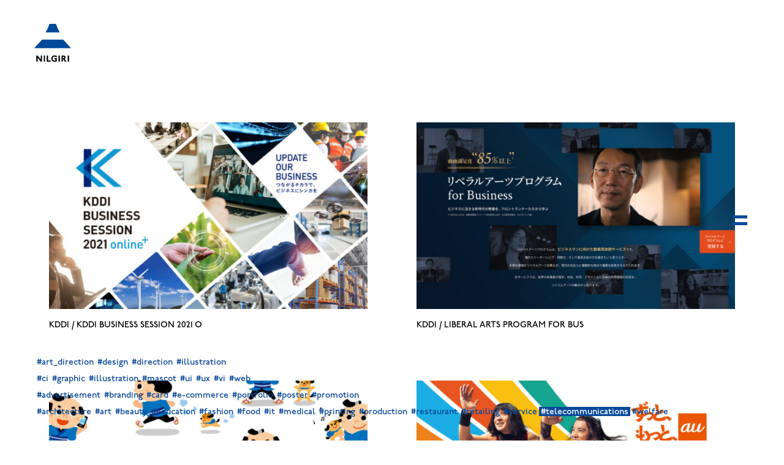

--- FILE ---
content_type: text/html; charset=UTF-8
request_url: https://www.nilgiri.jp/works/?credit=&design=&media=&industry=telecommunications
body_size: 6166
content:
<!DOCTYPE html>
<html>
<head>
<meta charset="UTF-8">
<meta name="viewport" content="width=device-width, initial-scale=1.0, maximum-scale=1.0, user-scalable=no">
<meta name="format-detection" content="telephone=no">
<title>WORKS | NILGIRI INC. / ART DIRECTION + DESIGN</title>
<link rel="apple-touch-icon-precomposed" href="https://www.nilgiri.jp/wp/wp-content/themes/nilgiri/img/icon.png" />
<link rel="icon" href="https://www.nilgiri.jp/wp/wp-content/themes/nilgiri/img/favicon.ico" />
<link rel="shortcut icon" href="https://www.nilgiri.jp/wp/wp-content/themes/nilgiri/img/favicon.ico">
<!-- Google tag (gtag.js) -->
<script async src="https://www.googletagmanager.com/gtag/js?id=G-8T9TJDJ0FW"></script>
<script>
  window.dataLayer = window.dataLayer || [];
  function gtag(){dataLayer.push(arguments);}
  gtag('js', new Date());

  gtag('config', 'G-8T9TJDJ0FW');
</script>
<meta name='robots' content='index, follow, max-image-preview:large, max-snippet:-1, max-video-preview:-1' />

	<!-- This site is optimized with the Yoast SEO plugin v26.8 - https://yoast.com/product/yoast-seo-wordpress/ -->
	<link rel="canonical" href="https://www.nilgiri.jp/works/industry/telecommunications/" />
	<link rel="next" href="https://www.nilgiri.jp/works/industry/telecommunications/page/2/" />
	<meta property="og:locale" content="ja_JP" />
	<meta property="og:type" content="website" />
	<meta property="og:url" content="https://www.nilgiri.jp/works/industry/telecommunications/" />
	<meta property="og:site_name" content="NILGIRI INC. / ART DIRECTION + DESIGN" />
	<meta property="og:image" content="https://www.nilgiri.jp/wp/wp-content/uploads/2023/08/ogp.png" />
	<meta property="og:image:width" content="1200" />
	<meta property="og:image:height" content="630" />
	<meta property="og:image:type" content="image/png" />
	<meta name="twitter:card" content="summary_large_image" />
	<script type="application/ld+json" class="yoast-schema-graph">{"@context":"https://schema.org","@graph":[{"@type":"CollectionPage","@id":"https://www.nilgiri.jp/works/industry/telecommunications/","url":"https://www.nilgiri.jp/works/industry/telecommunications/","name":"","isPartOf":{"@id":"https://www.nilgiri.jp/#website"},"primaryImageOfPage":{"@id":"https://www.nilgiri.jp/works/industry/telecommunications/#primaryimage"},"image":{"@id":"https://www.nilgiri.jp/works/industry/telecommunications/#primaryimage"},"thumbnailUrl":"https://www.nilgiri.jp/wp/wp-content/uploads/2023/09/kddibusinesssession2021onlineplus-tn.jpg","breadcrumb":{"@id":"https://www.nilgiri.jp/works/industry/telecommunications/#breadcrumb"},"inLanguage":"ja"},{"@type":"ImageObject","inLanguage":"ja","@id":"https://www.nilgiri.jp/works/industry/telecommunications/#primaryimage","url":"https://www.nilgiri.jp/wp/wp-content/uploads/2023/09/kddibusinesssession2021onlineplus-tn.jpg","contentUrl":"https://www.nilgiri.jp/wp/wp-content/uploads/2023/09/kddibusinesssession2021onlineplus-tn.jpg","width":2732,"height":1600},{"@type":"BreadcrumbList","@id":"https://www.nilgiri.jp/works/industry/telecommunications/#breadcrumb","itemListElement":[{"@type":"ListItem","position":1,"name":"ホーム","item":"https://www.nilgiri.jp/"},{"@type":"ListItem","position":2,"name":"telecommunications"}]},{"@type":"WebSite","@id":"https://www.nilgiri.jp/#website","url":"https://www.nilgiri.jp/","name":"NILGIRI INC. / ART DIRECTION + DESIGN","description":"","alternateName":"NILGIRI INC. / ART DIRECTION + DESIGN","potentialAction":[{"@type":"SearchAction","target":{"@type":"EntryPoint","urlTemplate":"https://www.nilgiri.jp/?s={search_term_string}"},"query-input":{"@type":"PropertyValueSpecification","valueRequired":true,"valueName":"search_term_string"}}],"inLanguage":"ja"}]}</script>
	<!-- / Yoast SEO plugin. -->


<link rel='dns-prefetch' href='//ajax.googleapis.com' />
<link rel='dns-prefetch' href='//use.typekit.net' />
<link rel="alternate" type="application/rss+xml" title="NILGIRI INC. / ART DIRECTION + DESIGN &raquo; WORKS フィード" href="https://www.nilgiri.jp/works/feed/" />
<style id='wp-img-auto-sizes-contain-inline-css' type='text/css'>
img:is([sizes=auto i],[sizes^="auto," i]){contain-intrinsic-size:3000px 1500px}
/*# sourceURL=wp-img-auto-sizes-contain-inline-css */
</style>
<style id='wp-block-library-inline-css' type='text/css'>
:root{--wp-block-synced-color:#7a00df;--wp-block-synced-color--rgb:122,0,223;--wp-bound-block-color:var(--wp-block-synced-color);--wp-editor-canvas-background:#ddd;--wp-admin-theme-color:#007cba;--wp-admin-theme-color--rgb:0,124,186;--wp-admin-theme-color-darker-10:#006ba1;--wp-admin-theme-color-darker-10--rgb:0,107,160.5;--wp-admin-theme-color-darker-20:#005a87;--wp-admin-theme-color-darker-20--rgb:0,90,135;--wp-admin-border-width-focus:2px}@media (min-resolution:192dpi){:root{--wp-admin-border-width-focus:1.5px}}.wp-element-button{cursor:pointer}:root .has-very-light-gray-background-color{background-color:#eee}:root .has-very-dark-gray-background-color{background-color:#313131}:root .has-very-light-gray-color{color:#eee}:root .has-very-dark-gray-color{color:#313131}:root .has-vivid-green-cyan-to-vivid-cyan-blue-gradient-background{background:linear-gradient(135deg,#00d084,#0693e3)}:root .has-purple-crush-gradient-background{background:linear-gradient(135deg,#34e2e4,#4721fb 50%,#ab1dfe)}:root .has-hazy-dawn-gradient-background{background:linear-gradient(135deg,#faaca8,#dad0ec)}:root .has-subdued-olive-gradient-background{background:linear-gradient(135deg,#fafae1,#67a671)}:root .has-atomic-cream-gradient-background{background:linear-gradient(135deg,#fdd79a,#004a59)}:root .has-nightshade-gradient-background{background:linear-gradient(135deg,#330968,#31cdcf)}:root .has-midnight-gradient-background{background:linear-gradient(135deg,#020381,#2874fc)}:root{--wp--preset--font-size--normal:16px;--wp--preset--font-size--huge:42px}.has-regular-font-size{font-size:1em}.has-larger-font-size{font-size:2.625em}.has-normal-font-size{font-size:var(--wp--preset--font-size--normal)}.has-huge-font-size{font-size:var(--wp--preset--font-size--huge)}.has-text-align-center{text-align:center}.has-text-align-left{text-align:left}.has-text-align-right{text-align:right}.has-fit-text{white-space:nowrap!important}#end-resizable-editor-section{display:none}.aligncenter{clear:both}.items-justified-left{justify-content:flex-start}.items-justified-center{justify-content:center}.items-justified-right{justify-content:flex-end}.items-justified-space-between{justify-content:space-between}.screen-reader-text{border:0;clip-path:inset(50%);height:1px;margin:-1px;overflow:hidden;padding:0;position:absolute;width:1px;word-wrap:normal!important}.screen-reader-text:focus{background-color:#ddd;clip-path:none;color:#444;display:block;font-size:1em;height:auto;left:5px;line-height:normal;padding:15px 23px 14px;text-decoration:none;top:5px;width:auto;z-index:100000}html :where(.has-border-color){border-style:solid}html :where([style*=border-top-color]){border-top-style:solid}html :where([style*=border-right-color]){border-right-style:solid}html :where([style*=border-bottom-color]){border-bottom-style:solid}html :where([style*=border-left-color]){border-left-style:solid}html :where([style*=border-width]){border-style:solid}html :where([style*=border-top-width]){border-top-style:solid}html :where([style*=border-right-width]){border-right-style:solid}html :where([style*=border-bottom-width]){border-bottom-style:solid}html :where([style*=border-left-width]){border-left-style:solid}html :where(img[class*=wp-image-]){height:auto;max-width:100%}:where(figure){margin:0 0 1em}html :where(.is-position-sticky){--wp-admin--admin-bar--position-offset:var(--wp-admin--admin-bar--height,0px)}@media screen and (max-width:600px){html :where(.is-position-sticky){--wp-admin--admin-bar--position-offset:0px}}

/*# sourceURL=wp-block-library-inline-css */
</style><style id='global-styles-inline-css' type='text/css'>
:root{--wp--preset--aspect-ratio--square: 1;--wp--preset--aspect-ratio--4-3: 4/3;--wp--preset--aspect-ratio--3-4: 3/4;--wp--preset--aspect-ratio--3-2: 3/2;--wp--preset--aspect-ratio--2-3: 2/3;--wp--preset--aspect-ratio--16-9: 16/9;--wp--preset--aspect-ratio--9-16: 9/16;--wp--preset--color--black: #000000;--wp--preset--color--cyan-bluish-gray: #abb8c3;--wp--preset--color--white: #ffffff;--wp--preset--color--pale-pink: #f78da7;--wp--preset--color--vivid-red: #cf2e2e;--wp--preset--color--luminous-vivid-orange: #ff6900;--wp--preset--color--luminous-vivid-amber: #fcb900;--wp--preset--color--light-green-cyan: #7bdcb5;--wp--preset--color--vivid-green-cyan: #00d084;--wp--preset--color--pale-cyan-blue: #8ed1fc;--wp--preset--color--vivid-cyan-blue: #0693e3;--wp--preset--color--vivid-purple: #9b51e0;--wp--preset--gradient--vivid-cyan-blue-to-vivid-purple: linear-gradient(135deg,rgb(6,147,227) 0%,rgb(155,81,224) 100%);--wp--preset--gradient--light-green-cyan-to-vivid-green-cyan: linear-gradient(135deg,rgb(122,220,180) 0%,rgb(0,208,130) 100%);--wp--preset--gradient--luminous-vivid-amber-to-luminous-vivid-orange: linear-gradient(135deg,rgb(252,185,0) 0%,rgb(255,105,0) 100%);--wp--preset--gradient--luminous-vivid-orange-to-vivid-red: linear-gradient(135deg,rgb(255,105,0) 0%,rgb(207,46,46) 100%);--wp--preset--gradient--very-light-gray-to-cyan-bluish-gray: linear-gradient(135deg,rgb(238,238,238) 0%,rgb(169,184,195) 100%);--wp--preset--gradient--cool-to-warm-spectrum: linear-gradient(135deg,rgb(74,234,220) 0%,rgb(151,120,209) 20%,rgb(207,42,186) 40%,rgb(238,44,130) 60%,rgb(251,105,98) 80%,rgb(254,248,76) 100%);--wp--preset--gradient--blush-light-purple: linear-gradient(135deg,rgb(255,206,236) 0%,rgb(152,150,240) 100%);--wp--preset--gradient--blush-bordeaux: linear-gradient(135deg,rgb(254,205,165) 0%,rgb(254,45,45) 50%,rgb(107,0,62) 100%);--wp--preset--gradient--luminous-dusk: linear-gradient(135deg,rgb(255,203,112) 0%,rgb(199,81,192) 50%,rgb(65,88,208) 100%);--wp--preset--gradient--pale-ocean: linear-gradient(135deg,rgb(255,245,203) 0%,rgb(182,227,212) 50%,rgb(51,167,181) 100%);--wp--preset--gradient--electric-grass: linear-gradient(135deg,rgb(202,248,128) 0%,rgb(113,206,126) 100%);--wp--preset--gradient--midnight: linear-gradient(135deg,rgb(2,3,129) 0%,rgb(40,116,252) 100%);--wp--preset--font-size--small: 13px;--wp--preset--font-size--medium: 20px;--wp--preset--font-size--large: 36px;--wp--preset--font-size--x-large: 42px;--wp--preset--spacing--20: 0.44rem;--wp--preset--spacing--30: 0.67rem;--wp--preset--spacing--40: 1rem;--wp--preset--spacing--50: 1.5rem;--wp--preset--spacing--60: 2.25rem;--wp--preset--spacing--70: 3.38rem;--wp--preset--spacing--80: 5.06rem;--wp--preset--shadow--natural: 6px 6px 9px rgba(0, 0, 0, 0.2);--wp--preset--shadow--deep: 12px 12px 50px rgba(0, 0, 0, 0.4);--wp--preset--shadow--sharp: 6px 6px 0px rgba(0, 0, 0, 0.2);--wp--preset--shadow--outlined: 6px 6px 0px -3px rgb(255, 255, 255), 6px 6px rgb(0, 0, 0);--wp--preset--shadow--crisp: 6px 6px 0px rgb(0, 0, 0);}:where(.is-layout-flex){gap: 0.5em;}:where(.is-layout-grid){gap: 0.5em;}body .is-layout-flex{display: flex;}.is-layout-flex{flex-wrap: wrap;align-items: center;}.is-layout-flex > :is(*, div){margin: 0;}body .is-layout-grid{display: grid;}.is-layout-grid > :is(*, div){margin: 0;}:where(.wp-block-columns.is-layout-flex){gap: 2em;}:where(.wp-block-columns.is-layout-grid){gap: 2em;}:where(.wp-block-post-template.is-layout-flex){gap: 1.25em;}:where(.wp-block-post-template.is-layout-grid){gap: 1.25em;}.has-black-color{color: var(--wp--preset--color--black) !important;}.has-cyan-bluish-gray-color{color: var(--wp--preset--color--cyan-bluish-gray) !important;}.has-white-color{color: var(--wp--preset--color--white) !important;}.has-pale-pink-color{color: var(--wp--preset--color--pale-pink) !important;}.has-vivid-red-color{color: var(--wp--preset--color--vivid-red) !important;}.has-luminous-vivid-orange-color{color: var(--wp--preset--color--luminous-vivid-orange) !important;}.has-luminous-vivid-amber-color{color: var(--wp--preset--color--luminous-vivid-amber) !important;}.has-light-green-cyan-color{color: var(--wp--preset--color--light-green-cyan) !important;}.has-vivid-green-cyan-color{color: var(--wp--preset--color--vivid-green-cyan) !important;}.has-pale-cyan-blue-color{color: var(--wp--preset--color--pale-cyan-blue) !important;}.has-vivid-cyan-blue-color{color: var(--wp--preset--color--vivid-cyan-blue) !important;}.has-vivid-purple-color{color: var(--wp--preset--color--vivid-purple) !important;}.has-black-background-color{background-color: var(--wp--preset--color--black) !important;}.has-cyan-bluish-gray-background-color{background-color: var(--wp--preset--color--cyan-bluish-gray) !important;}.has-white-background-color{background-color: var(--wp--preset--color--white) !important;}.has-pale-pink-background-color{background-color: var(--wp--preset--color--pale-pink) !important;}.has-vivid-red-background-color{background-color: var(--wp--preset--color--vivid-red) !important;}.has-luminous-vivid-orange-background-color{background-color: var(--wp--preset--color--luminous-vivid-orange) !important;}.has-luminous-vivid-amber-background-color{background-color: var(--wp--preset--color--luminous-vivid-amber) !important;}.has-light-green-cyan-background-color{background-color: var(--wp--preset--color--light-green-cyan) !important;}.has-vivid-green-cyan-background-color{background-color: var(--wp--preset--color--vivid-green-cyan) !important;}.has-pale-cyan-blue-background-color{background-color: var(--wp--preset--color--pale-cyan-blue) !important;}.has-vivid-cyan-blue-background-color{background-color: var(--wp--preset--color--vivid-cyan-blue) !important;}.has-vivid-purple-background-color{background-color: var(--wp--preset--color--vivid-purple) !important;}.has-black-border-color{border-color: var(--wp--preset--color--black) !important;}.has-cyan-bluish-gray-border-color{border-color: var(--wp--preset--color--cyan-bluish-gray) !important;}.has-white-border-color{border-color: var(--wp--preset--color--white) !important;}.has-pale-pink-border-color{border-color: var(--wp--preset--color--pale-pink) !important;}.has-vivid-red-border-color{border-color: var(--wp--preset--color--vivid-red) !important;}.has-luminous-vivid-orange-border-color{border-color: var(--wp--preset--color--luminous-vivid-orange) !important;}.has-luminous-vivid-amber-border-color{border-color: var(--wp--preset--color--luminous-vivid-amber) !important;}.has-light-green-cyan-border-color{border-color: var(--wp--preset--color--light-green-cyan) !important;}.has-vivid-green-cyan-border-color{border-color: var(--wp--preset--color--vivid-green-cyan) !important;}.has-pale-cyan-blue-border-color{border-color: var(--wp--preset--color--pale-cyan-blue) !important;}.has-vivid-cyan-blue-border-color{border-color: var(--wp--preset--color--vivid-cyan-blue) !important;}.has-vivid-purple-border-color{border-color: var(--wp--preset--color--vivid-purple) !important;}.has-vivid-cyan-blue-to-vivid-purple-gradient-background{background: var(--wp--preset--gradient--vivid-cyan-blue-to-vivid-purple) !important;}.has-light-green-cyan-to-vivid-green-cyan-gradient-background{background: var(--wp--preset--gradient--light-green-cyan-to-vivid-green-cyan) !important;}.has-luminous-vivid-amber-to-luminous-vivid-orange-gradient-background{background: var(--wp--preset--gradient--luminous-vivid-amber-to-luminous-vivid-orange) !important;}.has-luminous-vivid-orange-to-vivid-red-gradient-background{background: var(--wp--preset--gradient--luminous-vivid-orange-to-vivid-red) !important;}.has-very-light-gray-to-cyan-bluish-gray-gradient-background{background: var(--wp--preset--gradient--very-light-gray-to-cyan-bluish-gray) !important;}.has-cool-to-warm-spectrum-gradient-background{background: var(--wp--preset--gradient--cool-to-warm-spectrum) !important;}.has-blush-light-purple-gradient-background{background: var(--wp--preset--gradient--blush-light-purple) !important;}.has-blush-bordeaux-gradient-background{background: var(--wp--preset--gradient--blush-bordeaux) !important;}.has-luminous-dusk-gradient-background{background: var(--wp--preset--gradient--luminous-dusk) !important;}.has-pale-ocean-gradient-background{background: var(--wp--preset--gradient--pale-ocean) !important;}.has-electric-grass-gradient-background{background: var(--wp--preset--gradient--electric-grass) !important;}.has-midnight-gradient-background{background: var(--wp--preset--gradient--midnight) !important;}.has-small-font-size{font-size: var(--wp--preset--font-size--small) !important;}.has-medium-font-size{font-size: var(--wp--preset--font-size--medium) !important;}.has-large-font-size{font-size: var(--wp--preset--font-size--large) !important;}.has-x-large-font-size{font-size: var(--wp--preset--font-size--x-large) !important;}
/*# sourceURL=global-styles-inline-css */
</style>

<style id='classic-theme-styles-inline-css' type='text/css'>
/*! This file is auto-generated */
.wp-block-button__link{color:#fff;background-color:#32373c;border-radius:9999px;box-shadow:none;text-decoration:none;padding:calc(.667em + 2px) calc(1.333em + 2px);font-size:1.125em}.wp-block-file__button{background:#32373c;color:#fff;text-decoration:none}
/*# sourceURL=/wp-includes/css/classic-themes.min.css */
</style>
<link rel='stylesheet' id='style-css' href='https://www.nilgiri.jp/wp/wp-content/themes/nilgiri/style.css?ver=6.9' type='text/css' media='all' />
<link rel='stylesheet' id='typekit-css' href='https://use.typekit.net/iqy1ifl.css?ver=6.9' type='text/css' media='all' />
<link rel='stylesheet' id='base-css' href='https://www.nilgiri.jp/wp/wp-content/themes/nilgiri/css/base.css?ver=6.9' type='text/css' media='all' />
<link rel='stylesheet' id='page-css' href='https://www.nilgiri.jp/wp/wp-content/themes/nilgiri/css/next.css?ver=6.9' type='text/css' media='all' />
<link rel='stylesheet' id='wp-pagenavi-css' href='https://www.nilgiri.jp/wp/wp-content/plugins/wp-pagenavi/pagenavi-css.css?ver=2.70' type='text/css' media='all' />
<script type="text/javascript" src="//ajax.googleapis.com/ajax/libs/jquery/3.3.1/jquery.min.js?ver=3.3.1" id="jquery-js"></script>
<script type="text/javascript" src="https://www.nilgiri.jp/wp/wp-content/themes/nilgiri/js/jquery.easing.1.3.js?ver=6.9" id="easing-js"></script>
<script type="text/javascript" src="https://www.nilgiri.jp/wp/wp-content/themes/nilgiri/js/jquery.smoothScroll.js?ver=6.9" id="smoothScroll-js"></script>
<script type="text/javascript" src="https://www.nilgiri.jp/wp/wp-content/themes/nilgiri/js/emergence.min.js?ver=6.9" id="emergence-js"></script>
<script type="text/javascript" src="https://www.nilgiri.jp/wp/wp-content/themes/nilgiri/js/jquery.fademover.js?ver=6.9" id="jquery.fademover-js"></script>
<script type="text/javascript" src="https://www.nilgiri.jp/wp/wp-content/themes/nilgiri/js/jquery.typist.min.js?ver=6.9" id="jquery.typist.min-js"></script>
<script type="text/javascript" src="https://www.nilgiri.jp/wp/wp-content/themes/nilgiri/js/effects.js?ver=6.9" id="effects-js"></script>
<link rel="https://api.w.org/" href="https://www.nilgiri.jp/wp-json/" /><link rel="alternate" title="JSON" type="application/json" href="https://www.nilgiri.jp/wp-json/wp/v2/industry/3" /><link rel="icon" href="https://www.nilgiri.jp/wp/wp-content/uploads/2023/09/cropped-site-icon-32x32.png" sizes="32x32" />
<link rel="icon" href="https://www.nilgiri.jp/wp/wp-content/uploads/2023/09/cropped-site-icon-192x192.png" sizes="192x192" />
<link rel="apple-touch-icon" href="https://www.nilgiri.jp/wp/wp-content/uploads/2023/09/cropped-site-icon-180x180.png" />
<meta name="msapplication-TileImage" content="https://www.nilgiri.jp/wp/wp-content/uploads/2023/09/cropped-site-icon-270x270.png" />
</head>
<body data-rsssl=1>
<header class="next  ">
	<p class="head-logo"><a href="https://www.nilgiri.jp"><img src="https://www.nilgiri.jp/wp/wp-content/themes/nilgiri/img/common/logo.svg" alt="NILGIRI INC."></a></p>
	<p class="head-copy">ART DIRECTION + DESIGN</p>
	<p class="head-menu"><span class="top"></span><span class="bottom"></span></p>
	<nav class="head-nav">
		<div class="nav">
			<ul>
				<li><a href="https://www.nilgiri.jp/about/">ABOUT</a></li>
				<li class="current"><a href="https://www.nilgiri.jp/works/">WORKS</a></li>
				<li><a href="https://www.nilgiri.jp/contact/">CONTACT</a></li>
			</ul>
								</div>
					<div class="tags">
			  				              <ul>
                              <li><a href="https://www.nilgiri.jp/works/?credit=art_direction&design=&media=&industry=telecommunications">#art_direction</a></li>
                                        <li><a href="https://www.nilgiri.jp/works/?credit=design&design=&media=&industry=telecommunications">#design</a></li>
                                        <li><a href="https://www.nilgiri.jp/works/?credit=direction&design=&media=&industry=telecommunications">#direction</a></li>
                                        <li><a href="https://www.nilgiri.jp/works/?credit=illustration&design=&media=&industry=telecommunications">#illustration</a></li>
                        </ul>
              <ul>
                              <li><a href="https://www.nilgiri.jp/works/?credit=&design=ci&media=&industry=telecommunications">#ci</a></li>
                                        <li><a href="https://www.nilgiri.jp/works/?credit=&design=graphic&media=&industry=telecommunications">#graphic</a></li>
                                        <li><a href="https://www.nilgiri.jp/works/?credit=&design=illustration&media=&industry=telecommunications">#illustration</a></li>
                                        <li><a href="https://www.nilgiri.jp/works/?credit=&design=mascot&media=&industry=telecommunications">#mascot</a></li>
                                        <li><a href="https://www.nilgiri.jp/works/?credit=&design=ui&media=&industry=telecommunications">#ui</a></li>
                                        <li><a href="https://www.nilgiri.jp/works/?credit=&design=ux&media=&industry=telecommunications">#ux</a></li>
                                        <li><a href="https://www.nilgiri.jp/works/?credit=&design=vi&media=&industry=telecommunications">#vi</a></li>
                                        <li><a href="https://www.nilgiri.jp/works/?credit=&design=web&media=&industry=telecommunications">#web</a></li>
                        </ul>
              <ul>
                              <li><a href="https://www.nilgiri.jp/works/?credit=&design=&media=advertisement&industry=telecommunications">#advertisement</a></li>
                                        <li><a href="https://www.nilgiri.jp/works/?credit=&design=&media=branding&industry=telecommunications">#branding</a></li>
                                        <li><a href="https://www.nilgiri.jp/works/?credit=&design=&media=card&industry=telecommunications">#card</a></li>
                                        <li><a href="https://www.nilgiri.jp/works/?credit=&design=&media=e-commerce&industry=telecommunications">#e-commerce</a></li>
                                        <li><a href="https://www.nilgiri.jp/works/?credit=&design=&media=portfolio&industry=telecommunications">#portfolio</a></li>
                                        <li><a href="https://www.nilgiri.jp/works/?credit=&design=&media=poster&industry=telecommunications">#poster</a></li>
                                        <li><a href="https://www.nilgiri.jp/works/?credit=&design=&media=promotion&industry=telecommunications">#promotion</a></li>
                        </ul>
              <ul>
                              <li><a href="https://www.nilgiri.jp/works/?credit=&design=&media=&industry=architecture">#architecture</a></li>
                                        <li><a href="https://www.nilgiri.jp/works/?credit=&design=&media=&industry=art">#art</a></li>
                                        <li><a href="https://www.nilgiri.jp/works/?credit=&design=&media=&industry=beauty">#beauty</a></li>
                                        <li><a href="https://www.nilgiri.jp/works/?credit=&design=&media=&industry=education">#education</a></li>
                                        <li><a href="https://www.nilgiri.jp/works/?credit=&design=&media=&industry=fashion">#fashion</a></li>
                                        <li><a href="https://www.nilgiri.jp/works/?credit=&design=&media=&industry=food">#food</a></li>
                                        <li><a href="https://www.nilgiri.jp/works/?credit=&design=&media=&industry=it">#it</a></li>
                                        <li><a href="https://www.nilgiri.jp/works/?credit=&design=&media=&industry=medical">#medical</a></li>
                                        <li><a href="https://www.nilgiri.jp/works/?credit=&design=&media=&industry=printing">#printing</a></li>
                                        <li><a href="https://www.nilgiri.jp/works/?credit=&design=&media=&industry=production">#production</a></li>
                                        <li><a href="https://www.nilgiri.jp/works/?credit=&design=&media=&industry=restaurant">#restaurant</a></li>
                                        <li><a href="https://www.nilgiri.jp/works/?credit=&design=&media=&industry=retailing">#retailing</a></li>
                                        <li><a href="https://www.nilgiri.jp/works/?credit=&design=&media=&industry=service">#service</a></li>
                                        <li class="current"><a href="https://www.nilgiri.jp/works/?credit=&design=&media=&industry=">#telecommunications</a></li>
                                        <li><a href="https://www.nilgiri.jp/works/?credit=&design=&media=&industry=welfare">#welfare</a></li>
                        </ul>
      			</div>
			</nav>
</header><main class="next">
    <section id="works">
                  <ul class="item-list">
                      <li class="item-li"><a href="https://www.nilgiri.jp/works/kddi-business-session-2021-online/" class="item-link">
                              <p class="item-img">
                              <img src="https://www.nilgiri.jp/wp/wp-content/uploads/2023/09/kddibusinesssession2021onlineplus-tn-563x330.jpg"
        srcset='https://www.nilgiri.jp/wp/wp-content/uploads/2023/09/kddibusinesssession2021onlineplus-tn-563x330.jpg 1x,https://www.nilgiri.jp/wp/wp-content/uploads/2023/09/kddibusinesssession2021onlineplus-tn-1126x660.jpg 2x'
         height="330" width="563" class="" >
                        </p>
                            <p class="item-title eg" data-anm="type">KDDI / KDDI BUSINESS SESSION 2021 ONLINE+</p>
            </a></li>
                      <li class="item-li"><a href="https://www.nilgiri.jp/works/liberal-arts-program-for-business/" class="item-link">
                              <p class="item-img">
                              <img src="https://www.nilgiri.jp/wp/wp-content/uploads/2023/09/liberarlartsprogramforbusiness-tn-563x330.jpg"
        srcset='https://www.nilgiri.jp/wp/wp-content/uploads/2023/09/liberarlartsprogramforbusiness-tn-563x330.jpg 1x,https://www.nilgiri.jp/wp/wp-content/uploads/2023/09/liberarlartsprogramforbusiness-tn-1126x660.jpg 2x'
         height="330" width="563" class="" >
                        </p>
                            <p class="item-title eg" data-anm="type">KDDI / LIBERAL ARTS PROGRAM FOR BUSINESS</p>
            </a></li>
                      <li class="item-li"><a href="https://www.nilgiri.jp/works/otasuke/" class="item-link">
                              <p class="item-img">
                              <img src="https://www.nilgiri.jp/wp/wp-content/uploads/2023/08/otasuke-tn-563x330.jpg"
        srcset='https://www.nilgiri.jp/wp/wp-content/uploads/2023/08/otasuke-tn-563x330.jpg 1x,https://www.nilgiri.jp/wp/wp-content/uploads/2023/08/otasuke-tn-1126x660.jpg 2x'
         height="330" width="563" class="" >
                        </p>
                            <p class="item-title eg" data-anm="type">KDDI / OTASUKE</p>
            </a></li>
                      <li class="item-li"><a href="https://www.nilgiri.jp/works/zutto-motto-tsunaguzo/" class="item-link">
                              <p class="item-img">
                              <img src="https://www.nilgiri.jp/wp/wp-content/uploads/2023/08/zuttomottotsunaguzo-tn-563x330.jpg"
        srcset='https://www.nilgiri.jp/wp/wp-content/uploads/2023/08/zuttomottotsunaguzo-tn-563x330.jpg 1x,https://www.nilgiri.jp/wp/wp-content/uploads/2023/08/zuttomottotsunaguzo-tn-1126x660.jpg 2x'
         height="330" width="563" class="" >
                        </p>
                            <p class="item-title eg" data-anm="type">KDDI / ZUTTO, MOTTO, TSUNAGUZO.</p>
            </a></li>
                  </ul>
            </section>
  <nav id="tag-block">
                  <ul>
                              <li><a href="https://www.nilgiri.jp/works/?credit=art_direction&design=&media=&industry=telecommunications">#art_direction</a></li>
                                        <li><a href="https://www.nilgiri.jp/works/?credit=design&design=&media=&industry=telecommunications">#design</a></li>
                                        <li><a href="https://www.nilgiri.jp/works/?credit=direction&design=&media=&industry=telecommunications">#direction</a></li>
                                        <li><a href="https://www.nilgiri.jp/works/?credit=illustration&design=&media=&industry=telecommunications">#illustration</a></li>
                        </ul>
              <ul>
                              <li><a href="https://www.nilgiri.jp/works/?credit=&design=ci&media=&industry=telecommunications">#ci</a></li>
                                        <li><a href="https://www.nilgiri.jp/works/?credit=&design=graphic&media=&industry=telecommunications">#graphic</a></li>
                                        <li><a href="https://www.nilgiri.jp/works/?credit=&design=illustration&media=&industry=telecommunications">#illustration</a></li>
                                        <li><a href="https://www.nilgiri.jp/works/?credit=&design=mascot&media=&industry=telecommunications">#mascot</a></li>
                                        <li><a href="https://www.nilgiri.jp/works/?credit=&design=ui&media=&industry=telecommunications">#ui</a></li>
                                        <li><a href="https://www.nilgiri.jp/works/?credit=&design=ux&media=&industry=telecommunications">#ux</a></li>
                                        <li><a href="https://www.nilgiri.jp/works/?credit=&design=vi&media=&industry=telecommunications">#vi</a></li>
                                        <li><a href="https://www.nilgiri.jp/works/?credit=&design=web&media=&industry=telecommunications">#web</a></li>
                        </ul>
              <ul>
                              <li><a href="https://www.nilgiri.jp/works/?credit=&design=&media=advertisement&industry=telecommunications">#advertisement</a></li>
                                        <li><a href="https://www.nilgiri.jp/works/?credit=&design=&media=branding&industry=telecommunications">#branding</a></li>
                                        <li><a href="https://www.nilgiri.jp/works/?credit=&design=&media=card&industry=telecommunications">#card</a></li>
                                        <li><a href="https://www.nilgiri.jp/works/?credit=&design=&media=e-commerce&industry=telecommunications">#e-commerce</a></li>
                                        <li><a href="https://www.nilgiri.jp/works/?credit=&design=&media=portfolio&industry=telecommunications">#portfolio</a></li>
                                        <li><a href="https://www.nilgiri.jp/works/?credit=&design=&media=poster&industry=telecommunications">#poster</a></li>
                                        <li><a href="https://www.nilgiri.jp/works/?credit=&design=&media=promotion&industry=telecommunications">#promotion</a></li>
                        </ul>
              <ul>
                              <li><a href="https://www.nilgiri.jp/works/?credit=&design=&media=&industry=architecture">#architecture</a></li>
                                        <li><a href="https://www.nilgiri.jp/works/?credit=&design=&media=&industry=art">#art</a></li>
                                        <li><a href="https://www.nilgiri.jp/works/?credit=&design=&media=&industry=beauty">#beauty</a></li>
                                        <li><a href="https://www.nilgiri.jp/works/?credit=&design=&media=&industry=education">#education</a></li>
                                        <li><a href="https://www.nilgiri.jp/works/?credit=&design=&media=&industry=fashion">#fashion</a></li>
                                        <li><a href="https://www.nilgiri.jp/works/?credit=&design=&media=&industry=food">#food</a></li>
                                        <li><a href="https://www.nilgiri.jp/works/?credit=&design=&media=&industry=it">#it</a></li>
                                        <li><a href="https://www.nilgiri.jp/works/?credit=&design=&media=&industry=medical">#medical</a></li>
                                        <li><a href="https://www.nilgiri.jp/works/?credit=&design=&media=&industry=printing">#printing</a></li>
                                        <li><a href="https://www.nilgiri.jp/works/?credit=&design=&media=&industry=production">#production</a></li>
                                        <li><a href="https://www.nilgiri.jp/works/?credit=&design=&media=&industry=restaurant">#restaurant</a></li>
                                        <li><a href="https://www.nilgiri.jp/works/?credit=&design=&media=&industry=retailing">#retailing</a></li>
                                        <li><a href="https://www.nilgiri.jp/works/?credit=&design=&media=&industry=service">#service</a></li>
                                        <li class="current"><a href="https://www.nilgiri.jp/works/?credit=&design=&media=&industry=">#telecommunications</a></li>
                                        <li><a href="https://www.nilgiri.jp/works/?credit=&design=&media=&industry=welfare">#welfare</a></li>
                        </ul>
        </nav>
</main>
<footer>
			<div class="foot-link">
			<a href="https://www.nilgiri.jp/contact/">GET IN TOUCH</a>
			<p>デザインのご相談など、お気軽にお問い合わせください。</p>
		</div>
		<small class="foot-copy">© NILGIRI INC.</small>
</footer>
<script type="speculationrules">
{"prefetch":[{"source":"document","where":{"and":[{"href_matches":"/*"},{"not":{"href_matches":["/wp/wp-*.php","/wp/wp-admin/*","/wp/wp-content/uploads/*","/wp/wp-content/*","/wp/wp-content/plugins/*","/wp/wp-content/themes/nilgiri/*","/*\\?(.+)"]}},{"not":{"selector_matches":"a[rel~=\"nofollow\"]"}},{"not":{"selector_matches":".no-prefetch, .no-prefetch a"}}]},"eagerness":"conservative"}]}
</script>
<script type="text/javascript" src="https://www.nilgiri.jp/wp/wp-content/themes/nilgiri/js/picturefill.min.js?ver=6.9" id="picturefill-js"></script>
</body>
</html>

--- FILE ---
content_type: text/css
request_url: https://www.nilgiri.jp/wp/wp-content/themes/nilgiri/css/base.css?ver=6.9
body_size: 9687
content:
@charset "UTF-8";
/* CSS Document */
/* Body Html Fonts
------------------------------------------------------------*/
@import url("https://fonts.googleapis.com/css2?family=Noto+Sans+JP:wght@400;500;700&family=Roboto:wght@400;500;700&display=swap");
html {
  font-family: 'Roboto', 'Noto Sans JP', "游ゴシック体", "Yu Gothic", YuGothic, "ヒラギノ角ゴ Pro", "Hiragino Kaku Gothic Pro", "メイリオ", Meiryo, Osaka, "ＭＳ Ｐゴシック", "MS PGothic", sans-serif;
  font-weight: 500;
  font-size: 14px;
  background-color: #FFF;
}

body {
  width: 100%;
  height: 100%;
  overflow-x: hidden;
  position: relative;
  -webkit-text-size-adjust: none;
  -webkit-font-smoothing: antialiased;
  -moz-osx-font-smoothing: grayscale;
  color: #000;
  line-height: 2.3333333333;
  font-feature-settings: "palt" 1;
  letter-spacing: 0.03em;
}

body.fixed {
  position: fixed;
}

body a {
  color: #094999;
  text-decoration: none;
  transition: color 0.3s ease;
}

body a:hover {
  text-decoration: underline;
}

body a img {
  backface-visibility: hidden;
}

body ~ body, body ~ html {
  display: none;
}

body img, body picture {
  max-width: 100%;
  height: auto;
  vertical-align: top;
  pointer-events: none;
}

body iframe {
  vertical-align: top;
}

body .wrap {
  width: 1200px;
  max-width: 100%;
  margin-left: auto;
  margin-right: auto;
  position: relative;
}

body ::selection {
  background: #00155C;
  /* Safari */
  color: #FFF;
}

body ::-moz-selection {
  background: #00155C;
  /* Firefox */
  color: #FFF;
}

/* header
------------------------------------------------------------*/
header {
  position: fixed;
  left: 0;
  top: 0;
  width: 100%;
  height: 140px;
  z-index: 10;
  display: flex;
  -webkit-box-align: center;
  -ms-flex-align: center;
  align-items: center;
  padding-left: 46px;
  box-sizing: border-box;
  padding-right: 46px;
}

header .head-logo {
  display: flex;
  -webkit-box-align: center;
  -ms-flex-align: center;
  align-items: center;
  -webkit-box-pack: center;
  -ms-flex-pack: center;
  justify-content: center;
  width: 80px;
  height: 80px;
  position: relative;
  z-index: 5;
}

header .head-logo a {
  display: flex;
  -webkit-box-align: center;
  -ms-flex-align: center;
  align-items: center;
  width: 100%;
  -webkit-box-pack: center;
  -ms-flex-pack: center;
  justify-content: center;
  position: relative;
}

header .head-logo a img {
  transition: all 0.3s ease;
}

header .head-logo a:before, header .head-logo a:after {
  content: "";
  display: block;
  position: absolute;
  left: 0;
  top: 0;
  width: 100%;
  height: 100%;
  background: no-repeat center;
  transition: all 0.3s ease;
  opacity: 0;
  visibility: hidden;
}

header .head-logo a:before {
  background-image: url(../img/common/logo-black.svg);
}

header .head-logo a:after {
  background-image: url(../img/common/logo-navy.svg);
}

header .head-logo a:hover {
  animation-name: flash;
  animation-duration: 0.6s;
  animation-iteration-count: 1;
}

header .head-copy {
  width: 10px;
  -ms-flex: 1 0 auto;
  flex-grow: 1;
  text-align: center;
  margin-right: 80px;
  color: #FFF;
  font-size: 14px;
  font-size: 1rem;
  font-weight: bold;
  transition: all 0.3s ease;
  position: relative;
  z-index: 5;
  font-family: "p22-underground", sans-serif;
  letter-spacing: 0em;
  padding-bottom: 20px;
  line-height: 1;
}

header .head-copy:not(.show) {
  opacity: 0;
}

header .head-menu {
  position: fixed;
  top: 50%;
  width: 32px;
  height: 32px;
  margin-top: -16px;
  right: 56px;
  z-index: 10;
  display: flex;
  -webkit-box-orient: vertical;
  flex-direction: column;
  -webkit-box-pack: center;
  -ms-flex-pack: center;
  justify-content: center;
  -webkit-box-align: center;
  -ms-flex-align: center;
  align-items: center;
  text-align: center;
  box-sizing: border-box;
  z-index: 5;
  cursor: pointer;
  overflow: hidden;
}

header .head-menu:hover {
  animation-name: flash;
  animation-duration: 0.6s;
  animation-iteration-count: 1;
}

header .head-menu span {
  display: block;
  width: 24px;
  height: 5px;
  margin: 0 auto;
  background-color: #FFF;
  position: relative;
  top: 0;
}

header .head-menu span:last-child {
  margin-bottom: 0;
}

header .head-menu span.top {
  transform: translateY(-4px);
}

header .head-menu span.middle {
  margin-top: -2px;
  left: 0;
  position: relative;
}

header .head-menu span.bottom {
  margin-top: -2px;
  transform: translateY(4px);
}

header .head-nav {
  transition: all 0.3s ease;
  opacity: 0;
  visibility: hidden;
  position: fixed;
  left: 0;
  top: 0;
  width: 100%;
  height: 100%;
  display: flex;
  -webkit-box-orient: vertical;
  flex-direction: column;
  padding: 200px 60px 40px;
  box-sizing: border-box;
  background: #094999;
  color: #FFF;
  z-index: 3;
  pointer-events: none;
  overflow-y: auto;
  line-height: 1.1;
}

header .head-nav a {
  color: #FFF;
}

header .head-nav a:hover {
  text-decoration: none;
  animation-name: flash;
  animation-duration: 0.6s;
  animation-iteration-count: 1;
}

header .head-nav .inside {
  position: relative;
  width: 100%;
  box-sizing: border-box;
}

header .head-nav .nav {
  margin-bottom: 100px;
}

header .head-nav .nav ul {
  font-family: "p22-underground", sans-serif;
  letter-spacing: 0em;
}

header .head-nav .nav ul:nth-child(1) {
  display: flex;
  -webkit-box-orient: vertical;
  flex-direction: column;
  -webkit-box-align: start;
  -ms-flex-align: start;
  align-items: flex-start;
}

header .head-nav .nav ul:nth-child(1):not(:last-child) {
  margin-bottom: 32px;
}

header .head-nav .nav ul:nth-child(1) li {
  font-size: 32px;
  font-size: 2.2857142857rem;
  font-weight: bold;
  line-height: 0.9;
  padding-top: 5px;
  box-sizing: border-box;
}

header .head-nav .nav ul:nth-child(1) li:not(:last-child) {
  margin-bottom: 30px;
}

header .head-nav .nav ul:nth-child(1) li.current {
  background-color: #FFF;
}

header .head-nav .nav ul:nth-child(1) li.current a {
  color: #094999;
}

header .head-nav .nav ul:nth-child(2) li {
  font-size: 14px;
  font-size: 1rem;
  font-weight: bold;
}

header .head-nav .nav ul:nth-child(2) li:not(:last-child) {
  margin-bottom: 12px;
}

header .head-nav .tags {
  margin-top: auto;
}

header .head-nav .tags ul {
  display: flex;
  flex-wrap: wrap;
  margin-bottom: -12px;
  overflow: hidden;
}

header .head-nav .tags ul:not(:last-child) {
  margin-bottom: 0;
}

header .head-nav .tags ul:not(:has(.current)) li:before {
  background-color: #FFF;
}

header .head-nav .tags ul:not(:has(.current)) li a {
  color: #094999;
}

header .head-nav .tags ul li {
  margin-bottom: 12px;
  display: flex;
  position: relative;
  margin-right: 6px;
}

header .head-nav .tags ul li:before {
  content: "";
  display: block;
  position: absolute;
  left: -3px;
  top: 0;
  width: calc(100% + 3px * 2);
  height: 100%;
}

header .head-nav .tags ul li a {
  font-family: "p22-underground", sans-serif;
  letter-spacing: 0em;
  font-size: 14px;
  font-size: 1rem;
  font-weight: 500;
  position: relative;
}

header .head-nav .tags ul li a:hover {
  animation-name: flash;
  animation-duration: 0.6s;
  animation-iteration-count: 1;
  text-decoration: none;
}

header .head-nav .tags ul li.current:before {
  background-color: #FFF;
}

header .head-nav .tags ul li.current a {
  color: #094999;
}

header.blue .head-logo a img {
  opacity: 0;
  visibility: hidden;
}

header.blue .head-logo a:before {
  opacity: 1;
  visibility: visible;
}

header.blue .head-menu span {
  background-color: #094999;
}

header.blue .head-copy {
  color: #094999;
}

header.next .head-logo a img {
  opacity: 0;
  visibility: hidden;
}

header.next .head-logo a:before {
  opacity: 1;
  visibility: visible;
}

header.next .head-copy {
  opacity: 0;
  visibility: hidden;
}

header.next .head-menu span {
  background-color: #094999;
}

header.next.white:not(.down, .active) .head-logo a img {
  opacity: 1;
  visibility: visible;
}

header.next.white:not(.down, .active) .head-logo a:before {
  opacity: 0;
  visibility: hidden;
}

header.next.white:not(.down, .active) .head-menu span {
  background-color: #FFF;
}

header.active .head-logo a img, header.active .head-logo a:before {
  opacity: 0;
  visibility: hidden;
}

header.active .head-logo a:after {
  opacity: 1;
  visibility: visible;
}

header.active .head-copy {
  color: #00155C;
  opacity: 1;
  visibility: visible;
}

header.active .head-menu span {
  background-color: #FFF;
}

header.active .head-menu .top {
  transform: rotate(-45deg);
  transform-origin: center center;
  top: 1px;
}

header.active .head-menu .bottom {
  transform: rotate(45deg);
  transform-origin: center center;
  top: -1px;
}

header.active .head-nav {
  opacity: 1;
  visibility: visible;
  pointer-events: auto;
}

@media screen and (min-width: 701px) and (max-width: 1200px) {
  header {
    padding-left: 30px;
    padding-right: 30px;
  }
  header .head-nav {
    padding-left: 40px;
    padding-right: 40px;
  }
}

@media screen and (max-width: 700px) {
  header {
    height: 100px;
    padding-left: 9px;
    padding-right: 9px;
  }
  header .head-logo {
    width: 72px;
    height: 72px;
  }
  header .head-logo a {
    width: 54px;
  }
  header .head-logo a:before, header .head-logo a:after {
    background-size: contain;
  }
  header .head-copy {
    margin-right: 72px;
    padding-bottom: 16px;
  }
  header .head-menu {
    right: 16px;
    top: 26px;
    margin-top: 0;
    box-sizing: border-box;
    padding-bottom: 4px;
  }
  header .head-nav {
    padding: 200px 20px 100px;
  }
}

/* footer
------------------------------------------------------------*/
footer {
  width: 100%;
  position: -webkit-sticky;
  position: sticky;
  bottom: 0;
  background: #094999;
  height: 280px;
  display: flex;
  -webkit-box-align: center;
  -ms-flex-align: center;
  align-items: center;
  -webkit-box-pack: center;
  -ms-flex-pack: center;
  justify-content: center;
}

footer .foot-link {
  display: flex;
  -webkit-box-orient: vertical;
  flex-direction: column;
  -webkit-box-align: center;
  -ms-flex-align: center;
  align-items: center;
  text-align: center;
  padding: 50px;
  color: #FFF;
}

footer .foot-link > *:not(.show) {
  opacity: 0;
}

footer .foot-link a {
  color: #FFF;
  display: flex;
  -webkit-box-align: end;
  -ms-flex-align: end;
  align-items: flex-end;
  -webkit-box-pack: center;
  -ms-flex-pack: center;
  justify-content: center;
  font-size: 32px;
  font-size: 2.2857142857rem;
  font-weight: bold;
  line-height: 0.7;
  margin-bottom: 25px;
  font-family: "p22-underground", sans-serif;
  letter-spacing: 0em;
}

footer .foot-link a:hover {
  text-decoration: none;
  animation-name: flash;
  animation-duration: 0.6s;
  animation-iteration-count: 1;
}

footer .foot-link a:hover:after {
  animation-play-state: paused;
}

footer .foot-link a:after {
  content: "";
  width: 0;
  height: 1px;
  background: #FFF;
  margin-left: 6px;
  position: relative;
  top: -4px;
  animation-name: flashRepeat;
  animation-iteration-count: infinite;
  animation-duration: 1.2s;
}

footer .foot-link a.show:after {
  width: 40px;
  transition-delay: 1.65s;
}

footer .foot-link p {
  font-size: 12px;
  font-size: 0.8571428571rem;
  font-weight: bold;
}

footer .foot-copy {
  position: absolute;
  right: 60px;
  bottom: 20px;
  display: block;
  line-height: 1;
  color: #FFF;
  font-size: 12px;
  font-size: 0.8571428571rem;
  font-weight: 500;
  font-family: "p22-underground", sans-serif;
  letter-spacing: 0em;
}

footer:not(:has(.foot-link)) {
  background-color: #FFF;
  position: relative;
}

footer:not(:has(.foot-link)) .foot-copy {
  color: #000;
}

@media screen and (min-width: 701px) and (max-width: 1200px) {
  footer .foot-copy {
    right: 40px;
  }
}

@media screen and (max-width: 700px) {
  footer .foot-link {
    padding-left: 20px;
    padding-right: 20px;
  }
  footer .foot-link a {
    margin-bottom: 20px;
  }
  footer .foot-copy {
    right: 20px;
  }
}

/* mainimg
------------------------------------------------------------*/
/* main
------------------------------------------------------------*/
main {
  display: block;
  min-height: 100svh;
  background: #FFF;
  z-index: 4;
  position: relative;
}

main .content {
  width: 1200px;
  max-width: 100%;
  margin-left: auto;
  margin-right: auto;
}

main > section, main > article, main > nav {
  padding-left: 80px;
  padding-right: 80px;
}

/*tablet*/
@media screen and (min-width: 701px) and (max-width: 1200px) {
  /* main
------------------------------------------------------------*/
  main > section, main > article, main > nav {
    padding-left: 60px;
    padding-right: 60px;
  }
}

/*sp*/
@media screen and (max-width: 700px) {
  /* main
------------------------------------------------------------*/
  main > section, main > article, main > nav {
    padding-left: 20px;
    padding-right: 20px;
  }
}

/* padding & margin */
.pd {
  padding: 30px;
}

.mg {
  margin: 30px;
}

.nomb {
  margin-bottom: 0 !important;
}

.nomt {
  margin-top: 0 !important;
}

.nopt {
  padding-top: 0 !important;
}

.nopb {
  padding-bottom: 0 !important;
}

.pt {
  padding-top: 30px;
}

.pt5 {
  padding-top: 5px;
}

.pt10 {
  padding-top: 10px;
}

.pt15 {
  padding-top: 15px;
}

.pt20 {
  padding-top: 20px;
}

.pt25 {
  padding-top: 25px;
}

.pt30 {
  padding-top: 30px;
}

.pt35 {
  padding-top: 35px;
}

.pt40 {
  padding-top: 40px;
}

.pt45 {
  padding-top: 45px;
}

.pt50 {
  padding-top: 50px;
}

.pt60 {
  padding-top: 60px;
}

.pt70 {
  padding-top: 70px;
}

.pt80 {
  padding-top: 80px;
}

.pt90 {
  padding-top: 90px;
}

.pt100 {
  padding-top: 100px;
}

.pt110 {
  padding-top: 110px;
}

.pt120 {
  padding-top: 120px;
}

.pt130 {
  padding-top: 130px;
}

.pt140 {
  padding-top: 140px;
}

.pt150 {
  padding-top: 150px;
}

.pt160 {
  padding-top: 160px;
}

.pt170 {
  padding-top: 170px;
}

.pt180 {
  padding-top: 180px;
}

.pt190 {
  padding-top: 190px;
}

.pt200 {
  padding-top: 200px;
}

.pb {
  padding-bottom: 30px;
}

.pb5 {
  padding-bottom: 5px;
}

.pb10 {
  padding-bottom: 10px;
}

.pb15 {
  padding-bottom: 15px;
}

.pb20 {
  padding-bottom: 20px;
}

.pb25 {
  padding-bottom: 25px;
}

.pb30 {
  padding-bottom: 30px;
}

.pb35 {
  padding-bottom: 35px;
}

.pb40 {
  padding-bottom: 40px;
}

.pb45 {
  padding-bottom: 45px;
}

.pb50 {
  padding-bottom: 50px;
}

.pb60 {
  padding-bottom: 60px;
}

.pb70 {
  padding-bottom: 70px;
}

.pb80 {
  padding-bottom: 80px;
}

.pb90 {
  padding-bottom: 90px;
}

.pb100 {
  padding-bottom: 100px;
}

.pb110 {
  padding-bottom: 110px;
}

.pb120 {
  padding-bottom: 120px;
}

.pb130 {
  padding-bottom: 130px;
}

.pb140 {
  padding-bottom: 140px;
}

.pb150 {
  padding-bottom: 150px;
}

.pb160 {
  padding-bottom: 160px;
}

.pb170 {
  padding-bottom: 170px;
}

.pb180 {
  padding-bottom: 180px;
}

.pb190 {
  padding-bottom: 190px;
}

.pb200 {
  padding-bottom: 200px;
}

.mt {
  margin-top: 30px;
}

.mt5 {
  margin-top: 5px;
}

.mt10 {
  margin-top: 10px;
}

.mt15 {
  margin-top: 15px;
}

.mt20 {
  margin-top: 20px;
}

.mt25 {
  margin-top: 25px;
}

.mt30 {
  margin-top: 30px;
}

.mt35 {
  margin-top: 35px;
}

.mt40 {
  margin-top: 40px;
}

.mt45 {
  margin-top: 45px;
}

.mt50 {
  margin-top: 50px;
}

.mt60 {
  margin-top: 60px;
}

.mt70 {
  margin-top: 70px;
}

.mt80 {
  margin-top: 80px;
}

.mt90 {
  margin-top: 90px;
}

.mt100 {
  margin-top: 100px;
}

.mt110 {
  margin-top: 110px;
}

.mt120 {
  margin-top: 120px;
}

.mt130 {
  margin-top: 130px;
}

.mt140 {
  margin-top: 140px;
}

.mt150 {
  margin-top: 150px;
}

.mt160 {
  margin-top: 160px;
}

.mt170 {
  margin-top: 170px;
}

.mt180 {
  margin-top: 180px;
}

.mt190 {
  margin-top: 190px;
}

.mt200 {
  margin-top: 200px;
}

.mb {
  margin-bottom: 30px;
}

.mb5 {
  margin-bottom: 5px;
}

.mb10 {
  margin-bottom: 10px;
}

.mb15 {
  margin-bottom: 15px;
}

.mb20 {
  margin-bottom: 20px;
}

.mb25 {
  margin-bottom: 25px;
}

.mb30 {
  margin-bottom: 30px;
}

.mb35 {
  margin-bottom: 35px;
}

.mb40 {
  margin-bottom: 40px;
}

.mb45 {
  margin-bottom: 45px;
}

.mb50 {
  margin-bottom: 50px;
}

.mb60 {
  margin-bottom: 60px;
}

.mb70 {
  margin-bottom: 70px;
}

.mb80 {
  margin-bottom: 80px;
}

.mb90 {
  margin-bottom: 90px;
}

.mb100 {
  margin-bottom: 100px;
}

.mb110 {
  margin-bottom: 110px;
}

.mb120 {
  margin-bottom: 120px;
}

.mb130 {
  margin-bottom: 130px;
}

.mb140 {
  margin-bottom: 140px;
}

.mb150 {
  margin-bottom: 150px;
}

.mb160 {
  margin-bottom: 160px;
}

.mb170 {
  margin-bottom: 170px;
}

.mb180 {
  margin-bottom: 180px;
}

.mb190 {
  margin-bottom: 190px;
}

.mb200 {
  margin-bottom: 200px;
}

.pl {
  padding-left: 30px;
}

.pl5 {
  padding-left: 5px;
}

.pl10 {
  padding-left: 10px;
}

.pl15 {
  padding-left: 15px;
}

.pl20 {
  padding-left: 20px;
}

.pl25 {
  padding-left: 25px;
}

.pr {
  padding-right: 30px;
}

.pr5 {
  padding-right: 5px;
}

.pr10 {
  padding-right: 10px;
}

.pr15 {
  padding-right: 15px;
}

.pr20 {
  padding-right: 20px;
}

.pr25 {
  padding-right: 25px;
}

.ml {
  margin-left: 30px;
}

.ml-a {
  margin-left: auto;
}

.ml5 {
  margin-left: 5px;
}

.ml10 {
  margin-left: 10px;
}

.ml15 {
  margin-left: 15px;
}

.ml20 {
  margin-left: 20px;
}

.ml25 {
  margin-left: 25px;
}

.mr {
  margin-right: 30px;
}

.mr-a {
  margin-right: auto;
}

.mr5 {
  margin-right: 5px;
}

.mr10 {
  margin-right: 10px;
}

.mr15 {
  margin-right: 15px;
}

.mr20 {
  margin-right: 20px;
}

.mr25 {
  margin-right: 25px;
}

@media screen and (max-width: 700px) {
  .pd {
    padding: 20px;
  }
  .mg {
    margin: 20px;
  }
  .pt {
    padding-top: 20px;
  }
  .pt5 {
    padding-top: 3px;
  }
  .pt10 {
    padding-top: 6px;
  }
  .pt15 {
    padding-top: 9px;
  }
  .pt20 {
    padding-top: 12px;
  }
  .pt25 {
    padding-top: 15px;
  }
  .pt30 {
    padding-top: 18px;
  }
  .pt35 {
    padding-top: 21px;
  }
  .pt40 {
    padding-top: 24px;
  }
  .pt45 {
    padding-top: 27px;
  }
  .pt50 {
    padding-top: 30px;
  }
  .pt60 {
    padding-top: 36px;
  }
  .pt70 {
    padding-top: 42px;
  }
  .pt80 {
    padding-top: 48px;
  }
  .pt90 {
    padding-top: 54px;
  }
  .pt100 {
    padding-top: 60px;
  }
  .pt110 {
    padding-top: 66px;
  }
  .pt120 {
    padding-top: 72px;
  }
  .pt130 {
    padding-top: 78px;
  }
  .pt140 {
    padding-top: 84px;
  }
  .pt150 {
    padding-top: 90px;
  }
  .pt160 {
    padding-top: 96px;
  }
  .pt170 {
    padding-top: 102px;
  }
  .pt180 {
    padding-top: 108px;
  }
  .pt190 {
    padding-top: 114px;
  }
  .pt200 {
    padding-top: 120px;
  }
  .pb {
    padding-bottom: 20px;
  }
  .pb5 {
    padding-bottom: 3px;
  }
  .pb10 {
    padding-bottom: 6px;
  }
  .pb15 {
    padding-bottom: 9px;
  }
  .pb20 {
    padding-bottom: 12px;
  }
  .pb25 {
    padding-bottom: 15px;
  }
  .pb30 {
    padding-bottom: 18px;
  }
  .pb35 {
    padding-bottom: 21px;
  }
  .pb40 {
    padding-bottom: 24px;
  }
  .pb45 {
    padding-bottom: 27px;
  }
  .pb50 {
    padding-bottom: 30px;
  }
  .pb55 {
    padding-bottom: 33px;
  }
  .pb60 {
    padding-bottom: 36px;
  }
  .pb65 {
    padding-bottom: 39px;
  }
  .pb70 {
    padding-bottom: 42px;
  }
  .pb75 {
    padding-bottom: 45px;
  }
  .pb80 {
    padding-bottom: 48px;
  }
  .pb85 {
    padding-bottom: 51px;
  }
  .pb90 {
    padding-bottom: 54px;
  }
  .pb95 {
    padding-bottom: 57px;
  }
  .pb100 {
    padding-bottom: 60px;
  }
  .pb60 {
    padding-bottom: 36px;
  }
  .pb70 {
    padding-bottom: 42px;
  }
  .pb80 {
    padding-bottom: 48px;
  }
  .pb90 {
    padding-bottom: 54px;
  }
  .pb100 {
    padding-bottom: 60px;
  }
  .mt {
    margin-top: 20px;
  }
  .mt5 {
    margin-top: 3px;
  }
  .mt10 {
    margin-top: 6px;
  }
  .mt15 {
    margin-top: 9px;
  }
  .mt20 {
    margin-top: 12px;
  }
  .mt25 {
    margin-top: 15px;
  }
  .mt30 {
    margin-top: 18px;
  }
  .mt35 {
    margin-top: 21px;
  }
  .mt40 {
    margin-top: 24px;
  }
  .mt45 {
    margin-top: 27px;
  }
  .mt50 {
    margin-top: 30px;
  }
  .mt55 {
    margin-top: 33px;
  }
  .mt60 {
    margin-top: 36px;
  }
  .mt65 {
    margin-top: 39px;
  }
  .mt70 {
    margin-top: 42px;
  }
  .mt75 {
    margin-top: 45px;
  }
  .mt80 {
    margin-top: 48px;
  }
  .mt85 {
    margin-top: 51px;
  }
  .mt90 {
    margin-top: 54px;
  }
  .mt95 {
    margin-top: 57px;
  }
  .mt100 {
    margin-top: 60px;
  }
  .mt60 {
    margin-top: 36px;
  }
  .mt70 {
    margin-top: 42px;
  }
  .mt80 {
    margin-top: 48px;
  }
  .mt90 {
    margin-top: 54px;
  }
  .mt100 {
    margin-top: 60px;
  }
  .mb {
    margin-bottom: 20px;
  }
  .mb5 {
    margin-bottom: 3px;
  }
  .mb10 {
    margin-bottom: 6px;
  }
  .mb15 {
    margin-bottom: 9px;
  }
  .mb20 {
    margin-bottom: 12px;
  }
  .mb25 {
    margin-bottom: 15px;
  }
  .mb30 {
    margin-bottom: 18px;
  }
  .mb35 {
    margin-bottom: 21px;
  }
  .mb40 {
    margin-bottom: 24px;
  }
  .mb45 {
    margin-bottom: 27px;
  }
  .mb50 {
    margin-bottom: 30px;
  }
  .mb55 {
    margin-bottom: 33px;
  }
  .mb60 {
    margin-bottom: 36px;
  }
  .mb65 {
    margin-bottom: 39px;
  }
  .mb70 {
    margin-bottom: 42px;
  }
  .mb75 {
    margin-bottom: 45px;
  }
  .mb80 {
    margin-bottom: 48px;
  }
  .mb85 {
    margin-bottom: 51px;
  }
  .mb90 {
    margin-bottom: 54px;
  }
  .mb95 {
    margin-bottom: 57px;
  }
  .mb100 {
    margin-bottom: 60px;
  }
  .mb60 {
    margin-bottom: 36px;
  }
  .mb70 {
    margin-bottom: 42px;
  }
  .mb80 {
    margin-bottom: 48px;
  }
  .mb90 {
    margin-bottom: 54px;
  }
  .mb100 {
    margin-bottom: 60px;
  }
  .pl {
    padding-left: 20px;
  }
  .pl5 {
    padding-left: 3px;
  }
  .pl10 {
    padding-left: 6px;
  }
  .pl15 {
    padding-left: 9px;
  }
  .pl20 {
    padding-left: 12px;
  }
  .pl25 {
    padding-left: 15px;
  }
  .pr {
    padding-right: 20px;
  }
  .pr5 {
    padding-right: 3px;
  }
  .pr10 {
    padding-right: 6px;
  }
  .pr15 {
    padding-right: 9px;
  }
  .pr20 {
    padding-right: 12px;
  }
  .pr25 {
    padding-right: 15px;
  }
  .ml {
    margin-left: 20px;
  }
  .ml5 {
    margin-left: 3px;
  }
  .ml10 {
    margin-left: 6px;
  }
  .ml15 {
    margin-left: 9px;
  }
  .ml20 {
    margin-left: 12px;
  }
  .ml25 {
    margin-left: 15px;
  }
  .mr {
    margin-right: 20px;
  }
  .mr5 {
    margin-right: 3px;
  }
  .mr10 {
    margin-right: 6px;
  }
  .mr15 {
    margin-right: 9px;
  }
  .mr20 {
    margin-right: 12px;
  }
  .mr25 {
    margin-right: 15px;
  }
}

/* padding & margin */
/* btn */
.btn, .wp-element-button {
  display: flex;
  -webkit-box-align: center;
  -ms-flex-align: center;
  align-items: center;
  -webkit-box-pack: center;
  -ms-flex-pack: center;
  justify-content: center;
  cursor: pointer;
  outline: none;
  max-width: 100%;
  height: 50px;
  padding-left: 15px;
  padding-right: 15px;
  background: #094999;
  border: 1px solid #094999;
  color: #FFF;
  border-radius: 0;
  font-size: 12px;
  font-size: 0.8571428571rem;
  font-weight: bold;
  letter-spacing: 0.1em;
  box-sizing: border-box;
  text-align: center;
  transition: opacity 0.3s ease;
  position: relative;
  appearance: none;
  top: 0;
  line-height: 1.2;
}

.btn:hover, .wp-element-button:hover {
  text-decoration: none;
  animation-name: flash;
  animation-duration: 0.6s;
  animation-iteration-count: 1;
}

.btn:disabled, .wp-element-button:disabled {
  pointer-events: none;
  opacity: 0.7;
}

.btn.sml, .sml.wp-element-button {
  height: 35px;
  font-size: 14px;
  font-size: 1rem;
}

.btn.lg, .lg.wp-element-button {
  height: 100px;
}

.btn .en, .wp-element-button .en {
  font-family: "p22-underground", sans-serif;
  letter-spacing: 0em;
  font-size: 14px;
  font-size: 1rem;
}

.btn.black, .black.wp-element-button {
  background-color: #000;
  border-color: #000;
}

.btn.arrow:after, .arrow.wp-element-button:after {
  content: "";
  width: 40px;
  height: 1px;
  background: #FFF;
  margin-left: 6px;
  margin-top: 5px;
  transition: all 0.3s ease;
}

.btn-block {
  display: flex;
  -webkit-box-align: center;
  -ms-flex-align: center;
  align-items: center;
  -webkit-box-pack: center;
  -ms-flex-pack: center;
  justify-content: center;
  margin: 0 -10px -15px;
}

.btn-block.left {
  -webkit-box-pack: start;
  -ms-flex-pack: start;
  justify-content: flex-start;
}

.btn-block.right {
  -webkit-box-pack: end;
  -ms-flex-pack: end;
  justify-content: flex-end;
}

.btn-block.f-wrap {
  flex-wrap: wrap;
}

.btn-block > * {
  margin: 0 10px 15px;
}

.btn-block > *.w5p {
  width: calc(5% - 20px);
}

.btn-block > *.w10p {
  width: calc(10% - 20px);
}

.btn-block > *.w15p {
  width: calc(15% - 20px);
}

.btn-block > *.w20p {
  width: calc(20% - 20px);
}

.btn-block > *.w25p {
  width: calc(25% - 20px);
}

.btn-block > *.w30p {
  width: calc(30% - 20px);
}

.btn-block > *.w35p {
  width: calc(35% - 20px);
}

.btn-block > *.w40p {
  width: calc(40% - 20px);
}

.btn-block > *.w45p {
  width: calc(45% - 20px);
}

.btn-block > *.w50p {
  width: calc(50% - 20px);
}

.btn-block > *.w55p {
  width: calc(55% - 20px);
}

.btn-block > *.w60p {
  width: calc(60% - 20px);
}

.btn-block > *.w65p {
  width: calc(65% - 20px);
}

.btn-block > *.w70p {
  width: calc(70% - 20px);
}

.btn-block > *.w75p {
  width: calc(75% - 20px);
}

.btn-block > *.w80p {
  width: calc(80% - 20px);
}

.btn-block > *.w85p {
  width: calc(85% - 20px);
}

.btn-block > *.w90p {
  width: calc(90% - 20px);
}

.btn-block > *.w95p {
  width: calc(95% - 20px);
}

.btn-block > *.w100p {
  width: calc(100% - 20px);
}

@media screen and (max-width: 700px) {
  .btn-block {
    flex-wrap: wrap;
    margin: 0 -5px -10px;
  }
  .btn-block > * {
    margin: 0 5px 10px;
  }
  .btn-block > *.w5p {
    width: calc(5% - 10px);
  }
  .btn-block > *.w5p-sp {
    width: calc(5% - 10px);
  }
  .btn-block > *.w10p {
    width: calc(10% - 10px);
  }
  .btn-block > *.w10p-sp {
    width: calc(10% - 10px);
  }
  .btn-block > *.w15p {
    width: calc(15% - 10px);
  }
  .btn-block > *.w15p-sp {
    width: calc(15% - 10px);
  }
  .btn-block > *.w20p {
    width: calc(20% - 10px);
  }
  .btn-block > *.w20p-sp {
    width: calc(20% - 10px);
  }
  .btn-block > *.w25p {
    width: calc(25% - 10px);
  }
  .btn-block > *.w25p-sp {
    width: calc(25% - 10px);
  }
  .btn-block > *.w30p {
    width: calc(30% - 10px);
  }
  .btn-block > *.w30p-sp {
    width: calc(30% - 10px);
  }
  .btn-block > *.w35p {
    width: calc(35% - 10px);
  }
  .btn-block > *.w35p-sp {
    width: calc(35% - 10px);
  }
  .btn-block > *.w40p {
    width: calc(40% - 10px);
  }
  .btn-block > *.w40p-sp {
    width: calc(40% - 10px);
  }
  .btn-block > *.w45p {
    width: calc(45% - 10px);
  }
  .btn-block > *.w45p-sp {
    width: calc(45% - 10px);
  }
  .btn-block > *.w50p {
    width: calc(50% - 10px);
  }
  .btn-block > *.w50p-sp {
    width: calc(50% - 10px);
  }
  .btn-block > *.w55p {
    width: calc(55% - 10px);
  }
  .btn-block > *.w55p-sp {
    width: calc(55% - 10px);
  }
  .btn-block > *.w60p {
    width: calc(60% - 10px);
  }
  .btn-block > *.w60p-sp {
    width: calc(60% - 10px);
  }
  .btn-block > *.w65p {
    width: calc(65% - 10px);
  }
  .btn-block > *.w65p-sp {
    width: calc(65% - 10px);
  }
  .btn-block > *.w70p {
    width: calc(70% - 10px);
  }
  .btn-block > *.w70p-sp {
    width: calc(70% - 10px);
  }
  .btn-block > *.w75p {
    width: calc(75% - 10px);
  }
  .btn-block > *.w75p-sp {
    width: calc(75% - 10px);
  }
  .btn-block > *.w80p {
    width: calc(80% - 10px);
  }
  .btn-block > *.w80p-sp {
    width: calc(80% - 10px);
  }
  .btn-block > *.w85p {
    width: calc(85% - 10px);
  }
  .btn-block > *.w85p-sp {
    width: calc(85% - 10px);
  }
  .btn-block > *.w90p {
    width: calc(90% - 10px);
  }
  .btn-block > *.w90p-sp {
    width: calc(90% - 10px);
  }
  .btn-block > *.w95p {
    width: calc(95% - 10px);
  }
  .btn-block > *.w95p-sp {
    width: calc(95% - 10px);
  }
  .btn-block > *.w100p {
    width: calc(100% - 10px);
  }
  .btn-block > *.w100p-sp {
    width: calc(100% - 10px);
  }
}

input.btn, input.wp-element-button {
  display: -moz-inline-box;
  display: inline-block;
  font-family: 'Roboto', 'Noto Sans JP', "游ゴシック体", "Yu Gothic", YuGothic, "ヒラギノ角ゴ Pro", "Hiragino Kaku Gothic Pro", "メイリオ", Meiryo, Osaka, "ＭＳ Ｐゴシック", "MS PGothic", sans-serif;
}

/* btn */
/* link */
.link {
  display: flex;
  -webkit-box-align: center;
  -ms-flex-align: center;
  align-items: center;
}

.link-block {
  display: flex;
  -webkit-box-align: center;
  -ms-flex-align: center;
  align-items: center;
  -webkit-box-pack: center;
  -ms-flex-pack: center;
  justify-content: center;
  margin: 0 -10px -15px;
}

.link-block.left {
  -webkit-box-pack: start;
  -ms-flex-pack: start;
  justify-content: flex-start;
}

.link-block.right {
  -webkit-box-pack: end;
  -ms-flex-pack: end;
  justify-content: flex-end;
}

.link-block.f-wrap {
  flex-wrap: wrap;
}

.link-block > * {
  margin: 0 10px 15px;
}

.link-block > *.w5p {
  width: calc(5% - 20px);
}

.link-block > *.w10p {
  width: calc(10% - 20px);
}

.link-block > *.w15p {
  width: calc(15% - 20px);
}

.link-block > *.w20p {
  width: calc(20% - 20px);
}

.link-block > *.w25p {
  width: calc(25% - 20px);
}

.link-block > *.w30p {
  width: calc(30% - 20px);
}

.link-block > *.w35p {
  width: calc(35% - 20px);
}

.link-block > *.w40p {
  width: calc(40% - 20px);
}

.link-block > *.w45p {
  width: calc(45% - 20px);
}

.link-block > *.w50p {
  width: calc(50% - 20px);
}

.link-block > *.w55p {
  width: calc(55% - 20px);
}

.link-block > *.w60p {
  width: calc(60% - 20px);
}

.link-block > *.w65p {
  width: calc(65% - 20px);
}

.link-block > *.w70p {
  width: calc(70% - 20px);
}

.link-block > *.w75p {
  width: calc(75% - 20px);
}

.link-block > *.w80p {
  width: calc(80% - 20px);
}

.link-block > *.w85p {
  width: calc(85% - 20px);
}

.link-block > *.w90p {
  width: calc(90% - 20px);
}

.link-block > *.w95p {
  width: calc(95% - 20px);
}

.link-block > *.w100p {
  width: calc(100% - 20px);
}

@media screen and (max-width: 700px) {
  .link-block {
    flex-wrap: wrap;
    margin: 0 -5px -10px;
  }
  .link-block > * {
    margin: 0 5px 10px;
  }
  .link-block > *.w5p {
    width: calc(5% - 10px);
  }
  .link-block > *.w5p-sp {
    width: calc(5% - 10px);
  }
  .link-block > *.w10p {
    width: calc(10% - 10px);
  }
  .link-block > *.w10p-sp {
    width: calc(10% - 10px);
  }
  .link-block > *.w15p {
    width: calc(15% - 10px);
  }
  .link-block > *.w15p-sp {
    width: calc(15% - 10px);
  }
  .link-block > *.w20p {
    width: calc(20% - 10px);
  }
  .link-block > *.w20p-sp {
    width: calc(20% - 10px);
  }
  .link-block > *.w25p {
    width: calc(25% - 10px);
  }
  .link-block > *.w25p-sp {
    width: calc(25% - 10px);
  }
  .link-block > *.w30p {
    width: calc(30% - 10px);
  }
  .link-block > *.w30p-sp {
    width: calc(30% - 10px);
  }
  .link-block > *.w35p {
    width: calc(35% - 10px);
  }
  .link-block > *.w35p-sp {
    width: calc(35% - 10px);
  }
  .link-block > *.w40p {
    width: calc(40% - 10px);
  }
  .link-block > *.w40p-sp {
    width: calc(40% - 10px);
  }
  .link-block > *.w45p {
    width: calc(45% - 10px);
  }
  .link-block > *.w45p-sp {
    width: calc(45% - 10px);
  }
  .link-block > *.w50p {
    width: calc(50% - 10px);
  }
  .link-block > *.w50p-sp {
    width: calc(50% - 10px);
  }
  .link-block > *.w55p {
    width: calc(55% - 10px);
  }
  .link-block > *.w55p-sp {
    width: calc(55% - 10px);
  }
  .link-block > *.w60p {
    width: calc(60% - 10px);
  }
  .link-block > *.w60p-sp {
    width: calc(60% - 10px);
  }
  .link-block > *.w65p {
    width: calc(65% - 10px);
  }
  .link-block > *.w65p-sp {
    width: calc(65% - 10px);
  }
  .link-block > *.w70p {
    width: calc(70% - 10px);
  }
  .link-block > *.w70p-sp {
    width: calc(70% - 10px);
  }
  .link-block > *.w75p {
    width: calc(75% - 10px);
  }
  .link-block > *.w75p-sp {
    width: calc(75% - 10px);
  }
  .link-block > *.w80p {
    width: calc(80% - 10px);
  }
  .link-block > *.w80p-sp {
    width: calc(80% - 10px);
  }
  .link-block > *.w85p {
    width: calc(85% - 10px);
  }
  .link-block > *.w85p-sp {
    width: calc(85% - 10px);
  }
  .link-block > *.w90p {
    width: calc(90% - 10px);
  }
  .link-block > *.w90p-sp {
    width: calc(90% - 10px);
  }
  .link-block > *.w95p {
    width: calc(95% - 10px);
  }
  .link-block > *.w95p-sp {
    width: calc(95% - 10px);
  }
  .link-block > *.w100p {
    width: calc(100% - 10px);
  }
  .link-block > *.w100p-sp {
    width: calc(100% - 10px);
  }
}

/* link */
/* cat */
.cat {
  display: flex;
  -webkit-box-align: center;
  -ms-flex-align: center;
  align-items: center;
  -webkit-box-pack: center;
  -ms-flex-pack: center;
  justify-content: center;
  text-align: center;
  border: 1px solid #094999;
  color: #094999;
  padding: 5px 10px;
  transition: all 0.3s ease;
}

.cat:hover {
  text-decoration: none;
  background-color: #094999;
  color: #FFF;
}

.cat-list {
  display: flex;
  flex-wrap: wrap;
  -webkit-box-align: center;
  -ms-flex-align: center;
  align-items: center;
  margin: 0 -5px -10px 0;
}

.cat-list.center {
  -webkit-box-pack: center;
  -ms-flex-pack: center;
  justify-content: center;
}

.cat-list.right {
  -webkit-box-pack: end;
  -ms-flex-pack: end;
  justify-content: flex-end;
}

.cat-list.f-wrap {
  flex-wrap: wrap;
}

.cat-list > * {
  margin: 0 5px 10px 0;
}

.cat-list > *.w5p {
  width: calc(5% - 20px);
}

.cat-list > *.w10p {
  width: calc(10% - 20px);
}

.cat-list > *.w15p {
  width: calc(15% - 20px);
}

.cat-list > *.w20p {
  width: calc(20% - 20px);
}

.cat-list > *.w25p {
  width: calc(25% - 20px);
}

.cat-list > *.w30p {
  width: calc(30% - 20px);
}

.cat-list > *.w35p {
  width: calc(35% - 20px);
}

.cat-list > *.w40p {
  width: calc(40% - 20px);
}

.cat-list > *.w45p {
  width: calc(45% - 20px);
}

.cat-list > *.w50p {
  width: calc(50% - 20px);
}

.cat-list > *.w55p {
  width: calc(55% - 20px);
}

.cat-list > *.w60p {
  width: calc(60% - 20px);
}

.cat-list > *.w65p {
  width: calc(65% - 20px);
}

.cat-list > *.w70p {
  width: calc(70% - 20px);
}

.cat-list > *.w75p {
  width: calc(75% - 20px);
}

.cat-list > *.w80p {
  width: calc(80% - 20px);
}

.cat-list > *.w85p {
  width: calc(85% - 20px);
}

.cat-list > *.w90p {
  width: calc(90% - 20px);
}

.cat-list > *.w95p {
  width: calc(95% - 20px);
}

.cat-list > *.w100p {
  width: calc(100% - 20px);
}

@media screen and (max-width: 700px) {
  .cat-list {
    flex-wrap: wrap;
    margin: 0 -5px -10px;
  }
  .cat-list > * {
    margin: 0 5px 10px;
  }
  .cat-list > *.w5p {
    width: calc(5% - 10px);
  }
  .cat-list > *.w5p-sp {
    width: calc(5% - 10px);
  }
  .cat-list > *.w10p {
    width: calc(10% - 10px);
  }
  .cat-list > *.w10p-sp {
    width: calc(10% - 10px);
  }
  .cat-list > *.w15p {
    width: calc(15% - 10px);
  }
  .cat-list > *.w15p-sp {
    width: calc(15% - 10px);
  }
  .cat-list > *.w20p {
    width: calc(20% - 10px);
  }
  .cat-list > *.w20p-sp {
    width: calc(20% - 10px);
  }
  .cat-list > *.w25p {
    width: calc(25% - 10px);
  }
  .cat-list > *.w25p-sp {
    width: calc(25% - 10px);
  }
  .cat-list > *.w30p {
    width: calc(30% - 10px);
  }
  .cat-list > *.w30p-sp {
    width: calc(30% - 10px);
  }
  .cat-list > *.w35p {
    width: calc(35% - 10px);
  }
  .cat-list > *.w35p-sp {
    width: calc(35% - 10px);
  }
  .cat-list > *.w40p {
    width: calc(40% - 10px);
  }
  .cat-list > *.w40p-sp {
    width: calc(40% - 10px);
  }
  .cat-list > *.w45p {
    width: calc(45% - 10px);
  }
  .cat-list > *.w45p-sp {
    width: calc(45% - 10px);
  }
  .cat-list > *.w50p {
    width: calc(50% - 10px);
  }
  .cat-list > *.w50p-sp {
    width: calc(50% - 10px);
  }
  .cat-list > *.w55p {
    width: calc(55% - 10px);
  }
  .cat-list > *.w55p-sp {
    width: calc(55% - 10px);
  }
  .cat-list > *.w60p {
    width: calc(60% - 10px);
  }
  .cat-list > *.w60p-sp {
    width: calc(60% - 10px);
  }
  .cat-list > *.w65p {
    width: calc(65% - 10px);
  }
  .cat-list > *.w65p-sp {
    width: calc(65% - 10px);
  }
  .cat-list > *.w70p {
    width: calc(70% - 10px);
  }
  .cat-list > *.w70p-sp {
    width: calc(70% - 10px);
  }
  .cat-list > *.w75p {
    width: calc(75% - 10px);
  }
  .cat-list > *.w75p-sp {
    width: calc(75% - 10px);
  }
  .cat-list > *.w80p {
    width: calc(80% - 10px);
  }
  .cat-list > *.w80p-sp {
    width: calc(80% - 10px);
  }
  .cat-list > *.w85p {
    width: calc(85% - 10px);
  }
  .cat-list > *.w85p-sp {
    width: calc(85% - 10px);
  }
  .cat-list > *.w90p {
    width: calc(90% - 10px);
  }
  .cat-list > *.w90p-sp {
    width: calc(90% - 10px);
  }
  .cat-list > *.w95p {
    width: calc(95% - 10px);
  }
  .cat-list > *.w95p-sp {
    width: calc(95% - 10px);
  }
  .cat-list > *.w100p {
    width: calc(100% - 10px);
  }
  .cat-list > *.w100p-sp {
    width: calc(100% - 10px);
  }
}

/* cat */
/* form */
textarea {
  -webkit-appearance: none;
  max-width: 100%;
  box-sizing: border-box;
  outline: none;
  border-radius: 0;
  transition: all 0.3s ease;
  position: relative;
  resize: vertical;
  border: 1px solid #094999;
  background: #FFF;
  font-size: 12px;
  font-size: 0.8571428571rem;
  font-weight: 500;
  padding: 20px;
  font-family: 'Roboto', 'Noto Sans JP', "游ゴシック体", "Yu Gothic", YuGothic, "ヒラギノ角ゴ Pro", "Hiragino Kaku Gothic Pro", "メイリオ", Meiryo, Osaka, "ＭＳ Ｐゴシック", "MS PGothic", sans-serif;
  vertical-align: top;
  line-height: 1.8;
  letter-spacing: 0.03em;
}

textarea:focus {
  background-color: #FFF;
  box-shadow: inset 0 0 0 rgba(0, 0, 0, 0.05);
}

textarea.h100 {
  height: 100px;
}

textarea::placeholder {
  color: #DDDDDD;
}

input[type="text"], input[type="email"], input[type="tel"], input[type="password"], input[type="number"], input[type="search"] {
  -webkit-appearance: none;
  height: 52px;
  line-height: 52px;
  max-width: 100%;
  box-sizing: border-box;
  outline: none;
  transition: all 0.3s ease;
  border-radius: 0;
  border: none;
  border-bottom: 1px solid #094999;
  font-size: 12px;
  font-size: 0.8571428571rem;
  font-weight: 500;
  position: relative;
  padding-left: 20px;
  background: #FFF;
  font-family: 'Roboto', 'Noto Sans JP', "游ゴシック体", "Yu Gothic", YuGothic, "ヒラギノ角ゴ Pro", "Hiragino Kaku Gothic Pro", "メイリオ", Meiryo, Osaka, "ＭＳ Ｐゴシック", "MS PGothic", sans-serif;
  letter-spacing: 0.03em;
}

input[type="text"]:focus, input[type="email"]:focus, input[type="tel"]:focus, input[type="password"]:focus, input[type="number"]:focus, input[type="search"]:focus {
  background-color: #FFF;
  box-shadow: inset 0 0 0 rgba(0, 0, 0, 0.05);
}

input[type="text"].lg, input[type="email"].lg, input[type="tel"].lg, input[type="password"].lg, input[type="number"].lg, input[type="search"].lg {
  height: 50px;
  line-height: 50px;
  font-size: 18px;
  font-size: 1.2857142857rem;
}

input[type="text"]::placeholder, input[type="email"]::placeholder, input[type="tel"]::placeholder, input[type="password"]::placeholder, input[type="number"]::placeholder, input[type="search"]::placeholder {
  color: #DDDDDD;
}

input[type="checkbox"] {
  display: none;
}

input[type="checkbox"]:checked + .checkbox:after {
  opacity: 1;
  visibility: visible;
  transform: rotate(45deg);
  transform-origin: center center;
}

input[type="radio"] {
  display: none;
}

input[type="radio"]:checked + .radio:before {
  background-color: #094999;
}

label.checkbox {
  padding-left: 30px;
  min-height: 20px;
  cursor: pointer;
  margin: 0;
  display: -moz-inline-box;
  display: inline-block;
  font-weight: normal;
  position: relative;
  line-height: 1.5;
}

label.checkbox.single {
  width: 20px;
  padding-left: 0;
}

label.checkbox:before {
  content: "";
  position: absolute;
  left: 0;
  top: 0;
  display: -moz-inline-box;
  display: inline-block;
  width: 21px;
  height: 21px;
  background-color: #FFF;
  border: 1px solid #ddd;
  margin-top: 2px;
}

label.checkbox:after {
  content: '';
  position: absolute;
  top: 4px;
  left: 8px;
  display: block;
  width: 5px;
  height: 10px;
  border-right: 2px solid #000;
  border-bottom: 2px solid #000;
  transform: rotate(60deg);
  transform-origin: center center;
  z-index: 1;
  opacity: 0;
  visibility: hidden;
  margin-top: 2px;
}

label.radio {
  padding-left: 25px;
  min-height: 24px;
  cursor: pointer;
  margin: 0;
  display: -moz-inline-box;
  display: inline-block;
  font-weight: normal;
  position: relative;
  line-height: 1.5;
  font-family: 'Roboto', 'Noto Sans JP', "游ゴシック体", "Yu Gothic", YuGothic, "ヒラギノ角ゴ Pro", "Hiragino Kaku Gothic Pro", "メイリオ", Meiryo, Osaka, "ＭＳ Ｐゴシック", "MS PGothic", sans-serif;
  font-size: 12px;
  font-size: 0.8571428571rem;
  font-weight: 500;
}

label.radio.single {
  width: 20px;
  padding-left: 0;
}

label.radio:before {
  content: "";
  position: absolute;
  left: 0;
  top: 0px;
  display: -moz-inline-box;
  display: inline-block;
  width: 15px;
  height: 15px;
  box-sizing: border-box;
  background-color: #ddd;
  border-radius: 50% 50% 50% 50%;
  margin-top: 2px;
}

label.radio:after {
  content: '';
  position: absolute;
  top: 5px;
  left: 5px;
  display: block;
  width: 5px;
  height: 5px;
  background-color: #FFF;
  border-radius: 50% 50% 50% 50%;
  transition: all 0.3s ease;
  margin-top: 2px;
}

label.select {
  position: relative;
  display: block;
  max-width: 100%;
}

label.select:after {
  position: absolute;
  content: "";
  display: block;
  content: "";
  display: block;
  width: 0;
  height: 0;
  border-style: solid;
  border-width: 6px 5px 0 5px;
  border-color: #ddd transparent transparent transparent;
  right: 10px;
  top: 50%;
  margin-top: -3px;
  pointer-events: none;
}

select {
  -webkit-appearance: none;
  -moz-appearance: none;
  appearance: none;
  height: 50px;
  width: 100%;
  line-height: 50px;
  max-width: 100%;
  padding: 0 40px 0 10px;
  box-sizing: border-box;
  border: 1px solid #ddd;
  outline: none;
  transition: all 0.3s ease;
  border-radius: 0;
  background: #FFF;
  cursor: pointer;
  font-size: 14px;
  font-size: 1rem;
  font-weight: normal;
  position: relative;
  font-family: 'Roboto', 'Noto Sans JP', "游ゴシック体", "Yu Gothic", YuGothic, "ヒラギノ角ゴ Pro", "Hiragino Kaku Gothic Pro", "メイリオ", Meiryo, Osaka, "ＭＳ Ｐゴシック", "MS PGothic", sans-serif;
}

select option {
  padding: 8px;
  border: none;
}

select.lg {
  height: 50px;
  line-height: 50px;
  font-size: 18px;
  font-size: 1.2857142857rem;
}

select::-ms-expand {
  display: none;
}

.check-radios {
  display: flex;
  flex-wrap: wrap;
  margin-right: -40px;
  margin-bottom: -5px;
}

.check-radios > * {
  margin: 0 40px 5px 0;
}

.check-radios .horizontal-item {
  margin-left: 0;
}

.check-radios .horizontal-item + .horizontal-item {
  margin-left: 0;
}

.check-radios.vertical {
  -webkit-box-orient: vertical;
  flex-direction: column;
}

/* form */
/* table */
table {
  width: 100%;
  background-color: #FFF;
}

table th, table td {
  padding: 15px;
  border: 1px solid #ddd;
  vertical-align: middle;
}

table th {
  background-color: #f2f2f2;
  font-weight: bold;
}

table thead th {
  background-color: #ddd;
  color: #FFF;
}

@media screen and (max-width: 700px) {
  table.sp-column {
    display: block;
    border: 1px solid #ddd;
  }
  table.sp-column thead, table.sp-column tbody, table.sp-column tr, table.sp-column th, table.sp-column td {
    display: block;
  }
  table.sp-column th, table.sp-column td {
    padding: 10px;
    border: none;
  }
}

/* table */
/* text */
.heading, .heading-lv03, .heading-lv02, .heading-lv01 {
  line-height: 1.4;
}

.heading:not(:last-child), .heading-lv03:not(:last-child), .heading-lv02:not(:last-child), .heading-lv01:not(:last-child) {
  margin-bottom: 50px;
}

@media screen and (max-width: 700px) {
  .heading:not(:last-child), .heading-lv03:not(:last-child), .heading-lv02:not(:last-child), .heading-lv01:not(:last-child) {
    margin-bottom: 35px;
  }
}

.heading-lv01 {
  font-size: 24px;
  font-size: 1.7142857143rem;
}

.heading-lv02 {
  font-size: 20px;
  font-size: 1.4285714286rem;
}

.heading-lv03 {
  font-size: 17px;
  font-size: 1.2142857143rem;
}

.fs11 {
  font-size: 11px;
  font-size: 0.7857142857rem;
}

.fs12 {
  font-size: 12px;
  font-size: 0.8571428571rem;
}

.fs13 {
  font-size: 13px;
  font-size: 0.9285714286rem;
}

.fs14 {
  font-size: 14px;
  font-size: 1rem;
}

.fs15 {
  font-size: 15px;
  font-size: 1.0714285714rem;
}

.fs16 {
  font-size: 16px;
  font-size: 1.1428571429rem;
}

.fs17 {
  font-size: 17px;
  font-size: 1.2142857143rem;
}

.fs18 {
  font-size: 18px;
  font-size: 1.2857142857rem;
}

.fs19 {
  font-size: 19px;
  font-size: 1.3571428571rem;
}

.fs20 {
  font-size: 20px;
  font-size: 1.4285714286rem;
}

.fs21 {
  font-size: 21px;
  font-size: 1.5rem;
}

.fs22 {
  font-size: 22px;
  font-size: 1.5714285714rem;
}

.fs23 {
  font-size: 23px;
  font-size: 1.6428571429rem;
}

.fs24 {
  font-size: 24px;
  font-size: 1.7142857143rem;
}

.fs25 {
  font-size: 25px;
  font-size: 1.7857142857rem;
}

.fs26 {
  font-size: 26px;
  font-size: 1.8571428571rem;
}

.fs27 {
  font-size: 27px;
  font-size: 1.9285714286rem;
}

.fs28 {
  font-size: 28px;
  font-size: 2rem;
}

.fs29 {
  font-size: 29px;
  font-size: 2.0714285714rem;
}

.fs30 {
  font-size: 30px;
  font-size: 2.1428571429rem;
}

.tac {
  text-align: center;
}

.tal {
  text-align: left;
}

.tar {
  text-align: right;
}

.text-red {
  color: #FF3300;
}

.text-blue {
  color: #094999;
}

.text-bold {
  font-weight: bold;
}

/* text */
/* etc */
.lh0 {
  line-height: 0;
}

.w10 {
  width: 10px;
}

.w20 {
  width: 20px;
}

.w30 {
  width: 30px;
}

.w40 {
  width: 40px;
}

.w50 {
  width: 50px;
}

.w60 {
  width: 60px;
}

.w70 {
  width: 70px;
}

.w80 {
  width: 80px;
}

.w90 {
  width: 90px;
}

.w100 {
  width: 100px;
}

.w110 {
  width: 110px;
}

.w120 {
  width: 120px;
}

.w130 {
  width: 130px;
}

.w140 {
  width: 140px;
}

.w150 {
  width: 150px;
}

.w160 {
  width: 160px;
}

.w170 {
  width: 170px;
}

.w180 {
  width: 180px;
}

.w190 {
  width: 190px;
}

.w200 {
  width: 200px;
}

.w210 {
  width: 210px;
}

.w220 {
  width: 220px;
}

.w230 {
  width: 230px;
}

.w240 {
  width: 240px;
}

.w250 {
  width: 250px;
}

.w260 {
  width: 260px;
}

.w270 {
  width: 270px;
}

.w280 {
  width: 280px;
}

.w290 {
  width: 290px;
}

.w300 {
  width: 300px;
}

.w310 {
  width: 310px;
}

.w320 {
  width: 320px;
}

.w330 {
  width: 330px;
}

.w340 {
  width: 340px;
}

.w350 {
  width: 350px;
}

.w360 {
  width: 360px;
}

.w370 {
  width: 370px;
}

.w380 {
  width: 380px;
}

.w390 {
  width: 390px;
}

.w400 {
  width: 400px;
}

.w410 {
  width: 410px;
}

.w420 {
  width: 420px;
}

.w430 {
  width: 430px;
}

.w440 {
  width: 440px;
}

.w450 {
  width: 450px;
}

.w460 {
  width: 460px;
}

.w470 {
  width: 470px;
}

.w480 {
  width: 480px;
}

.w490 {
  width: 490px;
}

.w500 {
  width: 500px;
}

.w510 {
  width: 510px;
}

.w520 {
  width: 520px;
}

.w530 {
  width: 530px;
}

.w540 {
  width: 540px;
}

.w550 {
  width: 550px;
}

.w560 {
  width: 560px;
}

.w570 {
  width: 570px;
}

.w580 {
  width: 580px;
}

.w590 {
  width: 590px;
}

.w600 {
  width: 600px;
}

.w610 {
  width: 610px;
}

.w620 {
  width: 620px;
}

.w630 {
  width: 630px;
}

.w640 {
  width: 640px;
}

.w650 {
  width: 650px;
}

.w660 {
  width: 660px;
}

.w670 {
  width: 670px;
}

.w680 {
  width: 680px;
}

.w690 {
  width: 690px;
}

.w700 {
  width: 700px;
}

.w710 {
  width: 710px;
}

.w720 {
  width: 720px;
}

.w730 {
  width: 730px;
}

.w740 {
  width: 740px;
}

.w750 {
  width: 750px;
}

.w760 {
  width: 760px;
}

.w770 {
  width: 770px;
}

.w780 {
  width: 780px;
}

.w790 {
  width: 790px;
}

.w800 {
  width: 800px;
}

.w810 {
  width: 810px;
}

.w820 {
  width: 820px;
}

.w830 {
  width: 830px;
}

.w840 {
  width: 840px;
}

.w850 {
  width: 850px;
}

.w860 {
  width: 860px;
}

.w870 {
  width: 870px;
}

.w880 {
  width: 880px;
}

.w890 {
  width: 890px;
}

.w900 {
  width: 900px;
}

.w910 {
  width: 910px;
}

.w920 {
  width: 920px;
}

.w930 {
  width: 930px;
}

.w940 {
  width: 940px;
}

.w950 {
  width: 950px;
}

.w960 {
  width: 960px;
}

.w970 {
  width: 970px;
}

.w980 {
  width: 980px;
}

.w990 {
  width: 990px;
}

.w1000 {
  width: 1000px;
}

.w150 {
  width: 150px;
}

.w200 {
  width: 200px;
}

.w250 {
  width: 250px;
}

.w300 {
  width: 300px;
}

.w350 {
  width: 350px;
}

.w400 {
  width: 400px;
}

.w450 {
  width: 450px;
}

.w500 {
  width: 500px;
}

.w550 {
  width: 550px;
}

.w600 {
  width: 600px;
}

.w650 {
  width: 650px;
}

.w700 {
  width: 700px;
}

.w750 {
  width: 750px;
}

.w800 {
  width: 800px;
}

.w850 {
  width: 850px;
}

.w900 {
  width: 900px;
}

.w950 {
  width: 950px;
}

.w1000 {
  width: 1000px;
}

.w5p {
  width: 5%;
}

.w10p {
  width: 10%;
}

.w15p {
  width: 15%;
}

.w20p {
  width: 20%;
}

.w25p {
  width: 25%;
}

.w30p {
  width: 30%;
}

.w35p {
  width: 35%;
}

.w40p {
  width: 40%;
}

.w45p {
  width: 45%;
}

.w50p {
  width: 50%;
}

.w55p {
  width: 55%;
}

.w60p {
  width: 60%;
}

.w65p {
  width: 65%;
}

.w70p {
  width: 70%;
}

.w75p {
  width: 75%;
}

.w80p {
  width: 80%;
}

.w85p {
  width: 85%;
}

.w90p {
  width: 90%;
}

.w95p {
  width: 95%;
}

.w100p {
  width: 100%;
}

@media screen and (max-width: 700px) {
  .w10-sp {
    width: 10px;
  }
}

@media screen and (max-width: 700px) {
  .w20-sp {
    width: 20px;
  }
}

@media screen and (max-width: 700px) {
  .w30-sp {
    width: 30px;
  }
}

@media screen and (max-width: 700px) {
  .w40-sp {
    width: 40px;
  }
}

@media screen and (max-width: 700px) {
  .w50-sp {
    width: 50px;
  }
}

@media screen and (max-width: 700px) {
  .w60-sp {
    width: 60px;
  }
}

@media screen and (max-width: 700px) {
  .w70-sp {
    width: 70px;
  }
}

@media screen and (max-width: 700px) {
  .w80-sp {
    width: 80px;
  }
}

@media screen and (max-width: 700px) {
  .w90-sp {
    width: 90px;
  }
}

@media screen and (max-width: 700px) {
  .w100-sp {
    width: 100px;
  }
}

@media screen and (max-width: 700px) {
  .w110-sp {
    width: 110px;
  }
}

@media screen and (max-width: 700px) {
  .w120-sp {
    width: 120px;
  }
}

@media screen and (max-width: 700px) {
  .w130-sp {
    width: 130px;
  }
}

@media screen and (max-width: 700px) {
  .w140-sp {
    width: 140px;
  }
}

@media screen and (max-width: 700px) {
  .w150-sp {
    width: 150px;
  }
}

@media screen and (max-width: 700px) {
  .w160-sp {
    width: 160px;
  }
}

@media screen and (max-width: 700px) {
  .w170-sp {
    width: 170px;
  }
}

@media screen and (max-width: 700px) {
  .w180-sp {
    width: 180px;
  }
}

@media screen and (max-width: 700px) {
  .w190-sp {
    width: 190px;
  }
}

@media screen and (max-width: 700px) {
  .w200-sp {
    width: 200px;
  }
}

@media screen and (max-width: 700px) {
  .w210-sp {
    width: 210px;
  }
}

@media screen and (max-width: 700px) {
  .w220-sp {
    width: 220px;
  }
}

@media screen and (max-width: 700px) {
  .w230-sp {
    width: 230px;
  }
}

@media screen and (max-width: 700px) {
  .w240-sp {
    width: 240px;
  }
}

@media screen and (max-width: 700px) {
  .w250-sp {
    width: 250px;
  }
}

@media screen and (max-width: 700px) {
  .w260-sp {
    width: 260px;
  }
}

@media screen and (max-width: 700px) {
  .w270-sp {
    width: 270px;
  }
}

@media screen and (max-width: 700px) {
  .w280-sp {
    width: 280px;
  }
}

@media screen and (max-width: 700px) {
  .w290-sp {
    width: 290px;
  }
}

@media screen and (max-width: 700px) {
  .w300-sp {
    width: 300px;
  }
}

@media screen and (max-width: 700px) {
  .w310-sp {
    width: 310px;
  }
}

@media screen and (max-width: 700px) {
  .w320-sp {
    width: 320px;
  }
}

@media screen and (max-width: 700px) {
  .w330-sp {
    width: 330px;
  }
}

@media screen and (max-width: 700px) {
  .w340-sp {
    width: 340px;
  }
}

@media screen and (max-width: 700px) {
  .w350-sp {
    width: 350px;
  }
}

@media screen and (max-width: 700px) {
  .w360-sp {
    width: 360px;
  }
}

@media screen and (max-width: 700px) {
  .w370-sp {
    width: 370px;
  }
}

@media screen and (max-width: 700px) {
  .w380-sp {
    width: 380px;
  }
}

@media screen and (max-width: 700px) {
  .w390-sp {
    width: 390px;
  }
}

@media screen and (max-width: 700px) {
  .w400-sp {
    width: 400px;
  }
}

@media screen and (max-width: 700px) {
  .w410-sp {
    width: 410px;
  }
}

@media screen and (max-width: 700px) {
  .w420-sp {
    width: 420px;
  }
}

@media screen and (max-width: 700px) {
  .w430-sp {
    width: 430px;
  }
}

@media screen and (max-width: 700px) {
  .w440-sp {
    width: 440px;
  }
}

@media screen and (max-width: 700px) {
  .w450-sp {
    width: 450px;
  }
}

@media screen and (max-width: 700px) {
  .w460-sp {
    width: 460px;
  }
}

@media screen and (max-width: 700px) {
  .w470-sp {
    width: 470px;
  }
}

@media screen and (max-width: 700px) {
  .w480-sp {
    width: 480px;
  }
}

@media screen and (max-width: 700px) {
  .w490-sp {
    width: 490px;
  }
}

@media screen and (max-width: 700px) {
  .w500-sp {
    width: 500px;
  }
}

@media screen and (max-width: 700px) {
  .w150-sp {
    width: 150px;
  }
}

@media screen and (max-width: 700px) {
  .w200-sp {
    width: 200px;
  }
}

@media screen and (max-width: 700px) {
  .w250-sp {
    width: 250px;
  }
}

@media screen and (max-width: 700px) {
  .w300-sp {
    width: 300px;
  }
}

@media screen and (max-width: 700px) {
  .w350-sp {
    width: 350px;
  }
}

@media screen and (max-width: 700px) {
  .w400-sp {
    width: 400px;
  }
}

@media screen and (max-width: 700px) {
  .w450-sp {
    width: 450px;
  }
}

@media screen and (max-width: 700px) {
  .w500-sp {
    width: 500px;
  }
}

@media screen and (max-width: 700px) {
  .w5p-sp {
    width: 5%;
  }
}

@media screen and (max-width: 700px) {
  .w10p-sp {
    width: 10%;
  }
}

@media screen and (max-width: 700px) {
  .w15p-sp {
    width: 15%;
  }
}

@media screen and (max-width: 700px) {
  .w20p-sp {
    width: 20%;
  }
}

@media screen and (max-width: 700px) {
  .w25p-sp {
    width: 25%;
  }
}

@media screen and (max-width: 700px) {
  .w30p-sp {
    width: 30%;
  }
}

@media screen and (max-width: 700px) {
  .w35p-sp {
    width: 35%;
  }
}

@media screen and (max-width: 700px) {
  .w40p-sp {
    width: 40%;
  }
}

@media screen and (max-width: 700px) {
  .w45p-sp {
    width: 45%;
  }
}

@media screen and (max-width: 700px) {
  .w50p-sp {
    width: 50%;
  }
}

@media screen and (max-width: 700px) {
  .w55p-sp {
    width: 55%;
  }
}

@media screen and (max-width: 700px) {
  .w60p-sp {
    width: 60%;
  }
}

@media screen and (max-width: 700px) {
  .w65p-sp {
    width: 65%;
  }
}

@media screen and (max-width: 700px) {
  .w70p-sp {
    width: 70%;
  }
}

@media screen and (max-width: 700px) {
  .w75p-sp {
    width: 75%;
  }
}

@media screen and (max-width: 700px) {
  .w80p-sp {
    width: 80%;
  }
}

@media screen and (max-width: 700px) {
  .w85p-sp {
    width: 85%;
  }
}

@media screen and (max-width: 700px) {
  .w90p-sp {
    width: 90%;
  }
}

@media screen and (max-width: 700px) {
  .w95p-sp {
    width: 95%;
  }
}

@media screen and (max-width: 700px) {
  .w100p-sp {
    width: 100%;
  }
}

@media screen and (max-width: 700px) {
  br.pc {
    display: none;
  }
}

br.tablet {
  display: none;
}

@media screen and (min-width: 701px) and (max-width: 1200px) {
  br.tablet {
    display: inline;
  }
}

br.sp {
  display: none;
}

@media screen and (max-width: 700px) {
  br.sp {
    display: inline;
  }
}

@media screen and (max-width: 700px) {
  img.pc {
    display: none;
  }
}

@media screen and (min-width: 701px) {
  img.sp {
    display: none;
  }
}

@media screen and (min-width: 701px) {
  .hidden-pc {
    display: none;
  }
}

@media screen and (max-width: 700px) {
  .hidden-sp {
    display: none;
  }
}

/* etc */
.post .margin-bottom:not(:last-child):not([class^="mb"]), .post > [class*="wp-block"]:not(:last-child):not([class^="mb"]), .post table:not(:last-child):not([class^="mb"]), .post .wp-caption:not(:last-child):not([class^="mb"]), .post blockquote:not(:last-child):not([class^="mb"]), .post ol:not(:last-child):not([class^="mb"]), .post ul:not(:last-child):not([class^="mb"]) {
  margin-bottom: 30px;
}

.post ul li {
  list-style-type: none;
  text-indent: -1em;
  padding-left: 1em;
}

.post ul li:before {
  content: "\0030fb";
  margin-right: 0.5em;
}

.post ol {
  padding-left: 1.5em;
}

.post ol li {
  list-style-type: decimal;
}

.post ol li:not(:last-child) {
  margin-bottom: 10px;
}

.post ol li:last-child {
  padding-bottom: 0;
}

.post strong {
  font-weight: bold;
}

.post em {
  font-style: italic;
}

.post del {
  text-decoration: line-through;
  color: #DDDDDD;
}

.post blockquote {
  display: block;
  padding: 15px;
  background-color: #f2f2f2;
  clear: both;
}

.post .h, .post h5, .post h4, .post h3, .post h2, .post h1 {
  line-height: 1.3;
  letter-spacing: 0.1em;
}

.post .h:not(:first-child), .post h5:not(:first-child), .post h4:not(:first-child), .post h3:not(:first-child), .post h2:not(:first-child), .post h1:not(:first-child) {
  margin-top: 30px;
}

.post .h:not(:last-child), .post h5:not(:last-child), .post h4:not(:last-child), .post h3:not(:last-child), .post h2:not(:last-child), .post h1:not(:last-child) {
  margin-bottom: 15px;
}

.post h1 {
  font-size: 27px;
  font-size: 1.9285714286rem;
  font-weight: bold;
}

.post h2 {
  font-size: 24px;
  font-size: 1.7142857143rem;
  font-weight: bold;
}

.post h3 {
  font-size: 21px;
  font-size: 1.5rem;
  font-weight: bold;
}

.post h4 {
  font-size: 19px;
  font-size: 1.3571428571rem;
  font-weight: bold;
}

.post h5 {
  font-size: 17px;
  font-size: 1.2142857143rem;
  font-weight: bold;
}

.post iframe {
  max-width: 100%;
}

.post a:not([class*="btn"]):not([class*="wp-element-button"]) {
  color: #094999;
  text-decoration: underline;
}

.post a:not([class*="btn"]):not([class*="wp-element-button"]):hover {
  text-decoration: none;
}

.post .aligncenter {
  text-align: center;
  display: block;
  margin-left: auto;
  margin-right: auto;
}

.post .aligncenter:not(:first-child) {
  margin-top: 30px;
}

.post .aligncenter:not(:last-child) {
  margin-bottom: 30px;
}

.post .alignright {
  text-align: right;
  float: right;
  display: block;
  margin: 0 0 10px 15px;
}

.post .alignleft {
  text-align: left;
  float: left;
  margin: 0 15px 10px 0;
}

.post .wp-caption {
  max-width: 100%;
}

.post .wp-caption-text {
  color: #DDDDDD;
}

.post p:not(:last-child):not([class^="mb"]) {
  margin-bottom: 30px;
}

.post table td p:not(:last-child) {
  margin-bottom: 10px;
}

.post cite {
  border: 1px solid #ddd;
  margin-top: 15px;
  padding: 10px;
  display: -moz-inline-box;
  display: inline-block;
}

.post cite:before, .post cite:after {
  content: "\00201d";
}

.post small {
  font-size: 12px;
  font-size: 0.8571428571rem;
}

.post .video-container {
  max-width: 640px;
  margin: 30px auto 0;
}

.post .video {
  position: relative;
  padding-bottom: 56.25%;
  height: 0;
  overflow: hidden;
  max-width: 100%;
  height: auto;
}

.post .video iframe, .post .video object, .post .video embed {
  position: absolute;
  top: 0;
  left: 0;
  width: 100%;
  height: 100%;
}

@media screen and (max-width: 700px) {
  .post .alignright {
    max-width: 160px;
    height: auto;
    margin: 0 0 10px 10px;
  }
  .post .alignleft {
    max-width: 160px;
    height: auto;
    margin: 0 10px 10px 0;
  }
}

.post:after {
  clear: both;
  display: block;
  content: '';
}

.animated {
  -webkit-animation-duration: 1s;
  animation-duration: 1s;
  -webkit-animation-fill-mode: both;
  animation-fill-mode: both;
}

.eg-parent > *:not(.eg) {
  opacity: 0;
  visibility: hidden;
}

*[data-anm="type"]:not(.show) {
  opacity: 0;
}

@supports (clip-path: polygon(0 0, 0 0, 0 0)) {
  *[data-anm="skew"] {
    -webkit-clip-path: polygon(0 0, 0 0, 0 0, 0 0);
    clip-path: polygon(0 0, 0 0, 0 0, 0 0);
    transition: 1s clip-path ease-out;
  }
  *[data-anm="skew"][data-emergence=visible] {
    animation-duration: 0.3s;
    transition-delay: 0.1s;
    -webkit-clip-path: polygon(0 0, 220% 0, 0 220%, 0 0);
    clip-path: polygon(0 0, 220% 0, 0 220%, 0 0);
  }
}

*[data-anm="labelIn"] {
  line-height: 1;
}

*[data-anm="labelIn"] .inside {
  position: relative;
  overflow: hidden;
  background: #094999;
  color: #FFF;
  padding-top: 4px;
}

*[data-anm="labelIn"] .inside:after {
  content: "";
  display: block;
  position: absolute;
  left: -100%;
  top: 0;
  width: 200%;
  height: 100%;
  background: #FFF;
  z-index: 5;
  transition-delay: 0.2s;
  transition: all 1s ease;
}

*[data-anm="labelIn"][data-emergence=visible] .inside:after {
  transform: translateX(100%);
}

@keyframes slide {
  0% {
    mask-size: 4000px auto;
    -webkit-mask-size: 4000px auto;
    mask-position: center bottom 0%;
    -webkit-mask-position: center bottom 0%;
  }
  30% {
    mask-size: 4000px auto;
    -webkit-mask-size: 4000px auto;
    mask-position: center bottom 50%;
    -webkit-mask-position: center bottom 50%;
  }
  60% {
    mask-size: 500000px auto;
    -webkit-mask-size: 500000px auto;
    mask-position: center bottom 49.5%;
    -webkit-mask-position: center bottom 49.5%;
  }
  100% {
    mask-size: 500000px auto;
    -webkit-mask-size: 500000px auto;
    mask-position: center bottom 49.5%;
    -webkit-mask-position: center bottom 49.5%;
  }
}

@-webkit-keyframes slide {
  0% {
    mask-size: 0px auto;
    -webkit-mask-size: 0px auto;
    mask-position: center bottom 50%;
    -webkit-mask-position: center bottom 50%;
  }
  30% {
    mask-size: 4000px auto;
    -webkit-mask-size: 4000px auto;
    mask-position: center bottom 50%;
    -webkit-mask-position: center bottom 50%;
  }
  60% {
    mask-size: 500000px auto;
    -webkit-mask-size: 500000px auto;
    mask-position: center bottom 49.5%;
    -webkit-mask-position: center bottom 49.5%;
  }
  100% {
    mask-size: 500000px auto;
    -webkit-mask-size: 500000px auto;
    mask-position: center bottom 49.5%;
    -webkit-mask-position: center bottom 49.5%;
  }
}

@-webkit-keyframes logoZoom {
  0% {
    mask-size: auto 0px;
    -webkit-mask-size: auto 0px;
    mask-position: center bottom 50%;
    -webkit-mask-position: center bottom 50%;
  }
  30% {
    mask-size: auto 80px;
    -webkit-mask-size: auto 80px;
    mask-position: center bottom 50%;
    -webkit-mask-position: center bottom 50%;
  }
  60% {
    mask-size: auto 4000px;
    -webkit-mask-size: auto 4000px;
    mask-position: center bottom 15%;
    -webkit-mask-position: center bottom 15%;
  }
  100% {
    mask-size: auto 4000px;
    -webkit-mask-size: auto 4000px;
    mask-position: center bottom 15%;
    -webkit-mask-position: center bottom 15%;
  }
}

/* floating */
@keyframes floating {
  0% {
    transform: translateY(0%);
  }
  50% {
    transform: translateY(30%);
  }
  100% {
    transform: translateY(0%);
  }
}

@-webkit-keyframes floating {
  0% {
    -webkit-transform: translateY(0%);
  }
  50% {
    -webkit-transform: translateY(30%);
  }
  100% {
    -webkit-transform: translateY(0%);
  }
}

@keyframes back-1 {
  0% {
    opacity: 0;
    transform: translate3d(100%, 100px, 0) rotate3d(0, 0, 1, -320deg);
  }
  50% {
    opacity: 1;
  }
  100% {
    transform: translateY(0%);
    transform: translate3d(0, 0, 0);
    opacity: 1;
  }
}

@keyframes back-2 {
  0% {
    opacity: 0;
    transform: translate3d(-100%, -100px, 0) rotate3d(0, 0, 1, -240deg);
  }
  50% {
    opacity: 1;
  }
  100% {
    transform: translateY(0%);
    transform: translate3d(0, 0, 0);
    opacity: 1;
  }
}

@keyframes back-3 {
  0% {
    opacity: 0;
    transform: translate3d(50%, 20px, 0) rotate3d(0, 0, 1, 320deg);
  }
  50% {
    opacity: 1;
  }
  100% {
    transform: translateY(0%);
    transform: translate3d(0, 0, 0);
    opacity: 1;
  }
}

@keyframes back-4 {
  0% {
    opacity: 0;
    transform: translate3d(-30%, -50px, 40px) rotate3d(0, 0, 1, 180deg);
  }
  50% {
    opacity: 1;
  }
  100% {
    transform: translateY(0%);
    transform: translate3d(0, 0, 0);
    opacity: 1;
  }
}

@keyframes back-5 {
  0% {
    opacity: 0;
    transform: translate3d(-60%, 50px, -20px) rotate3d(0, 0, 1, -300deg);
  }
  50% {
    opacity: 1;
  }
  100% {
    transform: translateY(0%);
    transform: translate3d(0, 0, 0);
    opacity: 1;
  }
}

.flash {
  -webkit-animation-name: flash;
  animation-name: flash;
}

@-webkit-keyframes flash {
  0% {
    opacity: 1;
  }
  1% {
    opacity: 0.3;
  }
  80% {
    opacity: 1;
  }
  100% {
    opacity: 1;
  }
}

@keyframes flash {
  0% {
    opacity: 1;
  }
  1% {
    opacity: 0.3;
  }
  80% {
    opacity: 1;
  }
  100% {
    opacity: 1;
  }
}

.flashRepeat {
  -webkit-animation-name: flashRepeat;
  animation-name: flashRepeat;
}

@-webkit-keyframes flashRepeat {
  0% {
    opacity: 1;
  }
  30% {
    opacity: 0.3;
  }
  60% {
    opacity: 1;
  }
  100% {
    opacity: 1;
  }
}

@keyframes flashRepeat {
  0% {
    opacity: 1;
  }
  30% {
    opacity: 0.3;
  }
  60% {
    opacity: 1;
  }
  100% {
    opacity: 1;
  }
}

.fadeOut {
  -webkit-animation-name: fadeOut;
  animation-name: fadeOut;
}

@-webkit-keyframes fadeOut {
  0% {
    opacity: 1;
  }
  100% {
    opacity: 0;
  }
}

@keyframes fadeOut {
  0% {
    opacity: 1;
  }
  100% {
    opacity: 0;
  }
}

.fadeIn {
  -webkit-animation-name: fadeIn;
  animation-name: fadeIn;
}

@-webkit-keyframes fadeIn {
  0% {
    opacity: 0;
  }
  100% {
    opacity: 1;
  }
}

@keyframes fadeIn {
  0% {
    opacity: 0;
  }
  100% {
    opacity: 1;
  }
}

@-webkit-keyframes fadeInLeft {
  0% {
    opacity: 0;
    -webkit-transform: translateX(-20px);
    transform: translateX(-20px);
  }
  100% {
    opacity: 1;
    -webkit-transform: translateX(0);
    transform: translateX(0);
  }
}

@keyframes fadeInLeft {
  0% {
    opacity: 0;
    -webkit-transform: translateX(-20px);
    -ms-transform: translateX(-20px);
    transform: translateX(-20px);
  }
  100% {
    opacity: 1;
    -webkit-transform: translateX(0);
    -ms-transform: translateX(0);
    transform: translateX(0);
  }
}

.fadeInLeft {
  -webkit-animation-name: fadeInLeft;
  animation-name: fadeInLeft;
}

@-webkit-keyframes fadeInRight {
  0% {
    opacity: 0;
    -webkit-transform: translateX(20px);
    transform: translateX(20px);
  }
  100% {
    opacity: 1;
    -webkit-transform: translateX(0);
    transform: translateX(0);
  }
}

@keyframes fadeInRight {
  0% {
    opacity: 0;
    -webkit-transform: translateX(20px);
    -ms-transform: translateX(20px);
    transform: translateX(20px);
  }
  100% {
    opacity: 1;
    -webkit-transform: translateX(0);
    -ms-transform: translateX(0);
    transform: translateX(0);
  }
}

.fadeInRight {
  -webkit-animation-name: fadeInRight;
  animation-name: fadeInRight;
}

@-webkit-keyframes fadeInUp {
  0% {
    opacity: 0;
    -webkit-transform: translateY(20px);
    transform: translateY(20px);
  }
  100% {
    opacity: 1;
    -webkit-transform: translateY(0);
    transform: translateY(0);
  }
}

@keyframes fadeInUp {
  0% {
    opacity: 0;
    -webkit-transform: translateY(20px);
    -ms-transform: translateY(20px);
    transform: translateY(20px);
  }
  100% {
    opacity: 1;
    -webkit-transform: translateY(0);
    -ms-transform: translateY(0);
    transform: translateY(0);
  }
}

.fadeInUp {
  -webkit-animation-name: fadeInUp;
  animation-name: fadeInUp;
}

@-webkit-keyframes flipIn {
  0% {
    opacity: 0;
    -webkit-transform: perspective(2000px) rotateY(90deg);
    transform: perspective(2000px) rotateY(90deg);
  }
  100% {
    opacity: 1;
    -webkit-transform: perspective(2000px) rotateY(0);
    transform: perspective(2000px) rotateY(0);
  }
}

@keyframes flipIn {
  0% {
    opacity: 0;
    -webkit-transform: perspective(2000px) rotateY(90deg);
    -ms-transform: perspective(2000px) rotateY(90deg);
    transform: perspective(2000px) rotateY(90deg);
  }
  100% {
    opacity: 1;
    -webkit-transform: perspective(2000px) rotateY(0);
    -ms-transform: perspective(2000px) rotateY(0);
    transform: perspective(2000px) rotateY(0);
  }
}

.flipIn {
  -webkit-animation-name: flipIn;
  animation-name: flipIn;
  -webkit-transform-origin: center center;
  transform-origin: center center;
}


--- FILE ---
content_type: text/css
request_url: https://www.nilgiri.jp/wp/wp-content/themes/nilgiri/css/next.css?ver=6.9
body_size: 4945
content:
@charset "UTF-8";
/* CSS Document */
/* breadcrumb
------------------------------------------------------------*/
#breadcrumb ul {
  width: 1200px;
  max-width: 100%;
  margin-left: auto;
  margin-right: auto;
  font-size: 12px;
  font-size: 0.8571428571rem;
}

#breadcrumb ul li {
  display: inline;
}

#breadcrumb ul li:not(:last-child):after {
  font-family: "ＭＳ Ｐゴシック", "MS PGothic", "Chalkboard SE", sans-serif;
  content: '>';
  margin-left: 10px;
  margin-right: 8px;
}

/* main next
------------------------------------------------------------*/
main.next #works {
  padding-top: 200px;
  padding-bottom: 100px;
  box-sizing: border-box;
}

main.next #works .item-list {
  display: flex;
  flex-wrap: wrap;
  -webkit-box-pack: justify;
  -ms-flex-pack: justify;
  justify-content: space-between;
  margin-bottom: -80px;
}

main.next #works .item-li {
  margin-bottom: 80px;
  width: calc(50% - 40px);
}

main.next #works .item-link {
  display: block;
}

main.next #works .item-link:hover {
  text-decoration: none;
  animation-name: flash;
  animation-duration: 0.6s;
  animation-iteration-count: 1;
}

main.next #works .item-img {
  overflow: hidden;
  position: relative;
}

main.next #works .item-img:not(:last-child) {
  margin-bottom: 15px;
}

main.next #works .item-img img {
  width: 100%;
  transition: all 0.8s ease;
}

main.next #works .item-img > span {
  position: absolute;
  left: 0;
  top: 0;
  width: 100%;
  height: 100%;
  display: flex;
  -webkit-box-align: center;
  -ms-flex-align: center;
  align-items: center;
  -webkit-box-pack: center;
  -ms-flex-pack: center;
  justify-content: center;
  color: #FFF;
  font-size: 14px;
  font-size: 1rem;
  font-weight: 500;
  font-family: "p22-underground", sans-serif;
  letter-spacing: 0em;
  text-align: center;
}

main.next #works .item-title {
  color: #000;
  font-size: 14px;
  font-size: 1rem;
  font-weight: 500;
  font-family: "p22-underground", sans-serif;
  letter-spacing: 0em;
  line-height: 1.5714285714;
}

main.next #works .item-no {
  font-size: 14px;
  font-size: 1rem;
  font-family: "p22-underground", sans-serif;
  letter-spacing: 0em;
}

main.next #works-img {
  padding-left: 0;
  padding-right: 0;
  position: -webkit-sticky;
  position: sticky;
  top: 0;
}

main.next #works-img img, main.next #works-img video {
  width: 100%;
  height: auto;
}

main.next #works-img img.sp, main.next #works-img video.sp {
  display: none;
}

main.next #works-detail {
  padding-top: 0;
  padding-bottom: 100px;
  z-index: 3;
  position: relative;
}

main.next #works-detail:before {
  content: "";
  display: block;
  position: absolute;
  left: 0;
  width: 100%;
  height: calc(100% - 22px);
  bottom: 0;
  background: #FFF;
}

main.next #works-detail > * {
  position: relative;
}

main.next #works-detail .item-title {
  margin-bottom: 100px;
  margin-top: -22px;
  /* h1{
						color: $f;
						@include en;
						@include remb(32);
						line-height: 1;
						@include fb;
						@include f_wrap;
						position: relative;
						margin-bottom: -12px;
						>span{
							background: $blue;
							padding-left: 2px;
							padding-right: 2px;
							padding-top: 3px;
							margin-bottom: 12px;
							@include fb;
							@include align(center);
						}
						&:not(.show){
							@include opacity(0);
						}
					} */
}

main.next #works-detail .item-title img {
  display: block;
  margin-left: -80px;
  margin-right: -80px;
  max-width: calc(100% + 80px * 2);
}

main.next #works-detail .item-title h1 {
  color: #FFF;
  font-family: "p22-underground", sans-serif;
  letter-spacing: 0em;
  font-size: 32px;
  font-size: 2.2857142857rem;
  font-weight: bold;
  line-height: 1.4;
  position: relative;
  margin-bottom: -12px;
}

main.next #works-detail .item-title h1 > span {
  background: #094999;
  padding-left: 2px;
  padding-right: 2px;
  padding-top: 3px;
  margin-bottom: 12px;
}

main.next #works-detail .item-title h1:not(.show) {
  opacity: 0;
}

main.next #works-detail .item-info {
  display: flex;
}

main.next #works-detail .item-info:not(:last-child) {
  margin-bottom: 80px;
}

main.next #works-detail .item-info nav {
  width: 10px;
  -ms-flex: 1 0 auto;
  flex-grow: 1;
}

main.next #works-detail .item-info nav ul {
  display: flex;
  flex-wrap: wrap;
  margin-right: -5px;
  margin-bottom: -12px;
  line-height: 1;
}

main.next #works-detail .item-info nav ul:not(:last-child) {
  margin-bottom: 0;
}

main.next #works-detail .item-info nav ul li {
  font-size: 14px;
  font-size: 1rem;
  font-weight: 500;
  font-family: "p22-underground", sans-serif;
  letter-spacing: 0em;
  margin-right: 5px;
  margin-bottom: 12px;
  display: flex;
}

main.next #works-detail .item-info nav ul li a {
  color: #000;
  transition: all 0.3s ease;
}

main.next #works-detail .item-info nav ul li a:hover {
  text-decoration: none;
  animation-name: flash;
  animation-duration: 0.6s;
  animation-iteration-count: 1;
}

main.next #works-detail .item-info nav ul li a:not(.show) {
  opacity: 0;
}

main.next #works-detail .item-info > a {
  color: #000;
  font-family: "p22-underground", sans-serif;
  letter-spacing: 0em;
  font-size: 14px;
  font-size: 1rem;
  font-weight: 500;
  text-decoration: underline;
}

main.next #works-detail .item-info > a:hover {
  animation-name: flash;
  animation-duration: 0.6s;
  animation-iteration-count: 1;
}

main.next #works-detail .item-text {
  display: flex;
}

main.next #works-detail .item-text:not(:last-child) {
  margin-bottom: 80px;
}

main.next #works-detail .item-text > div {
  width: 10px;
  -ms-flex: 1 0 auto;
  flex-grow: 1;
  font-size: 12px;
  font-size: 0.8571428571rem;
}

main.next #works-detail .item-text > div:not(:last-child) {
  margin-right: 80px;
}

main.next #works-detail .item-text > div + div, main.next #works-detail .item-text > div.en {
  font-family: "p22-underground", sans-serif;
  letter-spacing: 0em;
  line-height: 2;
  font-size: 14px;
  font-size: 1rem;
  font-weight: 500;
}

main.next #works-detail .item-img {
  display: flex;
  flex-wrap: wrap;
  margin-right: -80px;
  margin-bottom: -80px;
}

main.next #works-detail .item-img > p {
  width: calc(100% - 80px);
  margin-right: 80px;
  margin-bottom: 80px;
}

main.next #works-detail .item-img > p img {
  width: 100%;
}

main.next #works-detail .item-img > p.mdl {
  width: calc(50% - 80px);
}

main.next #works-detail .item-img > p.sml {
  width: calc(33.3333333333% - 80px);
}

main.next:has(#works) {
  display: flex;
  -webkit-box-orient: vertical;
  flex-direction: column;
}

main.next:has(#works) #works {
  -ms-flex: 1 0 auto;
  flex-grow: 1;
}

main.next #tag-block {
  position: -webkit-sticky;
  position: sticky;
  bottom: 0;
  padding: 0 60px 40px;
  z-index: 3;
}

main.next #tag-block ul {
  display: flex;
  flex-wrap: wrap;
  margin-bottom: -12px;
  overflow: hidden;
}

main.next #tag-block ul:not(:last-child) {
  margin-bottom: 0;
}

main.next #tag-block ul:not(:has(.current)) li:before {
  background-color: #094999;
}

main.next #tag-block ul:not(:has(.current)) li a {
  color: #FFF;
}

main.next #tag-block ul li {
  margin-bottom: 12px;
  line-height: 1.1;
  display: flex;
  position: relative;
  margin-right: 6px;
}

main.next #tag-block ul li:before {
  content: "";
  display: block;
  position: absolute;
  left: -3px;
  top: 0;
  width: calc(100% + 3px * 2);
  height: 100%;
}

main.next #tag-block ul li a {
  font-family: "p22-underground", sans-serif;
  letter-spacing: 0em;
  font-size: 14px;
  font-size: 1rem;
  font-weight: 500;
  position: relative;
}

main.next #tag-block ul li a:hover {
  text-decoration: none;
  animation-name: flash;
  animation-duration: 0.6s;
  animation-iteration-count: 1;
}

main.next #tag-block ul li.current:before {
  background-color: #094999;
}

main.next #tag-block ul li.current a {
  color: #FFF;
}

main.next #contact {
  padding-top: 200px;
  padding-bottom: 100px;
}

main.next #contact .item-text {
  font-size: 12px;
  font-size: 0.8571428571rem;
}

main.next #contact .item-text:not(:last-child) {
  margin-bottom: 80px;
}

main.next #contact .item-text h1 {
  line-height: 1.2;
  font-size: 14px;
  font-size: 1rem;
  font-weight: bold;
  font-family: "p22-underground", sans-serif;
  letter-spacing: 0em;
}

main.next #contact .item-text h1:not(:last-child) {
  margin-bottom: 28px;
}

main.next #contact .item-text > div:not(:last-child) {
  margin-bottom: 28px;
}

main.next #contact .item-text > div.en {
  font-family: "p22-underground", sans-serif;
  letter-spacing: 0em;
  font-size: 14px;
  font-size: 1rem;
  font-weight: 500;
  line-height: 2;
}

main.next #contact .item-list {
  display: flex;
  flex-wrap: wrap;
  margin-bottom: -60px;
}

main.next #contact .item-list:not(:last-child) {
  margin-bottom: 20px;
}

main.next #contact .item-list > * {
  margin-bottom: 60px;
}

main.next #contact .item-list dt {
  width: 240px;
  font-size: 12px;
  font-size: 0.8571428571rem;
  font-weight: bold;
  padding-top: 14px;
}

main.next #contact .item-list dt span {
  font-family: "p22-underground", sans-serif;
  letter-spacing: 0em;
  font-size: 14px;
  font-size: 1rem;
}

main.next #contact .item-list dt.required + dd {
  position: relative;
}

main.next #contact .item-list dt.required + dd > * {
  padding-right: 110px;
}

main.next #contact .item-list dt.required + dd:after {
  content: "*required";
  font-family: "p22-underground", sans-serif;
  letter-spacing: 0em;
  color: #094999;
  position: absolute;
  right: 20px;
  top: 14px;
}

main.next #contact .item-list dd {
  width: calc(100% - 240px);
  overflow: hidden;
}

main.next #contact .item-list dd .check-radios {
  padding-top: 14px;
  padding-left: 20px;
}

main.next #contact .item-list dd .check-radios .error {
  width: 100%;
  margin-top: 10px;
  padding-left: 0;
}

main.next #contact .item-list dd .error {
  margin-top: 15px;
  padding-left: 20px;
  color: #FF3300;
  font-size: 12px;
  font-size: 0.8571428571rem;
  font-weight: 500;
  display: block;
}

main.next #contact .item-list dd .error span {
  font-family: "p22-underground", sans-serif;
  letter-spacing: 0em;
  font-size: 14px;
  font-size: 1rem;
}

main.next #contact .item-btn {
  padding-left: 240px;
  display: flex;
}

main.next #contact .item-btn .btn {
  width: 10px;
  -ms-flex: 1 0 auto;
  flex-grow: 1;
}

main.next #contact .item-btn .btn:not(:last-child) {
  margin-right: 80px;
}

main.next #contact [class*="confirm"] .item-text {
  display: none;
}

main.next #contact [class*="confirm"] .item-list dt {
  padding-top: 4px;
}

main.next #contact [class*="confirm"] .item-list dt.required + dd:after {
  display: none;
}

main.next #contact [class*="confirm"] .item-list dd {
  min-height: 52px;
  border-bottom: 1px solid #094999;
  display: flex;
  -webkit-box-align: center;
  -ms-flex-align: center;
  align-items: center;
  padding-left: 20px;
  padding-right: 20px;
  font-size: 12px;
  font-size: 0.8571428571rem;
  padding-bottom: 10px;
  box-sizing: border-box;
}

main.next #contact [class*="confirm"] .item-list dd .check-radios {
  padding-left: 0;
  padding-top: 0;
}

main.next #about-lead {
  background: #094999;
  color: #00155C;
  overflow: hidden;
  box-sizing: border-box;
  padding: 0;
  position: relative;
  height: 800px;
}

main.next #about-lead svg {
  vertical-align: top;
}

main.next #about-lead > div {
  position: absolute;
  left: 50%;
  top: 50%;
  width: 2560px;
  height: auto;
  transform: translate(-50%, -50%);
}

main.next #about-lead > div[id*="sp"] {
  display: none;
}

@media screen and (max-width: 1366px) {
  main.next #about-lead {
    height: auto;
    aspect-ratio: 1.7075;
  }
  main.next #about-lead > div[id*="pc"] {
    width: 187.4084919473%;
  }
}

main.next #about-lead .inside {
  display: flex;
  width: 100%;
  -webkit-box-pack: justify;
  -ms-flex-pack: justify;
  justify-content: space-between;
  position: relative;
}

main.next #about-lead .inside section {
  width: calc(50% - 40px);
  box-sizing: border-box;
}

main.next #about-lead .inside section:nth-child(1) h2 {
  font-size: 27px;
  font-size: 1.9285714286rem;
  font-weight: 500;
}

main.next #about-lead .inside section:nth-child(1) p {
  font-size: 12px;
  font-size: 0.8571428571rem;
  font-weight: 500;
}

main.next #about-lead .inside section:nth-child(2) {
  font-family: "p22-underground", sans-serif;
  letter-spacing: 0em;
  line-height: 2;
}

main.next #about-lead .inside section:nth-child(2) h2 {
  font-size: 32px;
  font-size: 2.2857142857rem;
  font-weight: bold;
}

main.next #about-lead .inside section:nth-child(2) p {
  font-size: 14px;
  font-size: 1rem;
  font-weight: 500;
}

main.next #about-lead .inside section h2 {
  line-height: 1.5;
}

main.next #about-lead .inside section h2:not(:last-child) {
  margin-bottom: 55px;
}

main.next #about-lead .inside section p:not(:last-child) {
  margin-bottom: 30px;
}

main.next #about-lead .inside section span {
  position: relative;
  display: -moz-inline-box;
  display: inline-block;
}

main.next #about-lead .inside section span:after {
  color: #FFF;
  content: attr(data-text);
  position: absolute;
  left: 0;
  top: 0;
  animation-duration: 2s;
  animation-fill-mode: forwards;
  opacity: 0;
  animation-iteration-count: 1;
  pointer-events: none;
}

main.next #about-lead .inside section span[data-emergence=visible]:after {
  animation-name: back-1;
}

main.next #about-lead .inside section span.delay-1:after {
  animation-delay: 0.1s;
}

main.next #about-lead .inside section span.delay-2:after {
  animation-delay: 0.2s;
}

main.next #about-lead .inside section span.delay-3:after {
  animation-delay: 0.3s;
}

main.next #about-lead .inside section span.delay-4:after {
  animation-delay: 0.4s;
}

main.next #about-lead .inside section span.delay-5:after {
  animation-delay: 0.5s;
}

main.next #about-lead .inside section span.delay-6:after {
  animation-delay: 0.6s;
}

main.next #about-lead .inside section span.delay-7:after {
  animation-delay: 0.7s;
}

main.next #about-lead .inside section span.delay-8:after {
  animation-delay: 0.8s;
}

main.next #about-lead .inside section span.delay-9:after {
  animation-delay: 0.9s;
}

main.next #about-lead .inside section span.delay-10:after {
  animation-delay: 1s;
}

main.next #about-lead .inside section span.delay-11:after {
  animation-delay: 1.1s;
}

main.next #about-lead .inside section span.delay-12:after {
  animation-delay: 1.2s;
}

main.next #about-lead .inside section span.delay-13:after {
  animation-delay: 1.3s;
}

main.next #about-lead .inside section span.delay-14:after {
  animation-delay: 1.4s;
}

main.next #about-lead .inside section span.delay-15:after {
  animation-delay: 1.5s;
}

main.next #about-lead .inside section span.delay-16:after {
  animation-delay: 1.6s;
}

main.next #about-lead .inside section span.delay-17:after {
  animation-delay: 1.7s;
}

main.next #about-lead .inside section span.delay-18:after {
  animation-delay: 1.8s;
}

main.next #about-lead .inside section span.delay-19:after {
  animation-delay: 1.9s;
}

main.next #about-lead .inside section span.delay-20:after {
  animation-delay: 2s;
}

main.next #about-lead .inside section span.anime-1:after {
  animation-name: back-1;
}

main.next #about-lead .inside section span.anime-2:after {
  animation-name: back-2;
}

main.next #about-lead .inside section span.anime-3:after {
  animation-name: back-3;
}

main.next #about-lead .inside section span.anime-4:after {
  animation-name: back-4;
}

main.next #about-lead .inside section span.anime-5:after {
  animation-name: back-5;
}

main.next #about-list {
  padding-top: 100px;
  padding-bottom: 100px;
  background: #FFF;
  position: relative;
}

main.next #about-list .block-section:not(:last-child) {
  margin-bottom: 100px;
}

main.next #about-list .block-hd {
  display: flex;
  font-family: "p22-underground", sans-serif;
  letter-spacing: 0em;
  font-size: 32px;
  font-size: 2.2857142857rem;
  font-weight: bold;
  line-height: 1;
  color: #094999;
}

main.next #about-list .block-hd:not(:last-child) {
  margin-bottom: 55px;
}

main.next #about-list .block-hd span {
  background: #094999;
  color: #FFF;
  padding-top: 4px;
}

main.next #about-list .block-services:not(:last-child) {
  margin-bottom: 60px;
  padding-bottom: 60px;
  border-bottom: 1px solid #094999;
}

main.next #about-list .block-services .item-section:not(:last-child) {
  margin-bottom: 60px;
}

main.next #about-list .block-services .item-hd {
  color: #094999;
  font-size: 14px;
  font-size: 1rem;
  font-weight: bold;
  font-family: "p22-underground", sans-serif;
  letter-spacing: 0em;
  line-height: 1.2;
}

main.next #about-list .block-services .item-hd:not(:last-child) {
  margin-bottom: 35px;
}

main.next #about-list .block-services .item-text {
  display: flex;
  -webkit-box-pack: justify;
  -ms-flex-pack: justify;
  justify-content: space-between;
}

main.next #about-list .block-services .item-text > div {
  width: calc(50% - 40px);
}

main.next #about-list .block-services .item-text > div:nth-child(1) {
  font-size: 12px;
  font-size: 0.8571428571rem;
}

main.next #about-list .block-services .item-text > div:nth-child(2) {
  font-size: 14px;
  font-size: 1rem;
  font-family: "p22-underground", sans-serif;
  letter-spacing: 0em;
  line-height: 2;
}

main.next #about-list .block-services .item-text > div p:not(:last-child) {
  margin-bottom: 20px;
}

main.next #about-list .block-fee {
  overflow: hidden;
}

main.next #about-list .block-fee .item-title {
  display: flex;
  -webkit-box-align: center;
  -ms-flex-align: center;
  align-items: center;
  -webkit-box-pack: center;
  -ms-flex-pack: center;
  justify-content: center;
  color: #094999;
  cursor: pointer;
}

main.next #about-list .block-fee .item-title:hover {
  animation-name: flash;
  animation-duration: 0.6s;
  animation-iteration-count: 1;
}

main.next #about-list .block-fee .item-title span:nth-child(1) {
  margin-right: 5px;
  font-size: 12px;
  font-size: 0.8571428571rem;
  font-weight: bold;
}

main.next #about-list .block-fee .item-title span:nth-child(2) {
  font-size: 14px;
  font-size: 1rem;
  font-weight: bold;
  font-family: "p22-underground", sans-serif;
  letter-spacing: 0em;
  margin-top: 3px;
}

main.next #about-list .block-fee .item-title span:nth-child(3) {
  width: 13px;
  height: 13px;
  display: flex;
  -webkit-box-align: center;
  -ms-flex-align: center;
  align-items: center;
  -webkit-box-pack: center;
  -ms-flex-pack: center;
  justify-content: center;
  margin-left: 10px;
}

main.next #about-list .block-fee .item-title span:nth-child(3):before, main.next #about-list .block-fee .item-title span:nth-child(3):after {
  content: "";
  width: 3px;
  height: 13px;
  background: #094999;
  position: relative;
}

main.next #about-list .block-fee .item-title span:nth-child(3):before {
  transform: rotate(90deg);
  transform-origin: center center;
  left: 1px;
}

main.next #about-list .block-fee .item-title span:nth-child(3):after {
  left: -2px;
}

main.next #about-list .block-fee .item-title.active span:nth-child(3):after {
  opacity: 0;
  visibility: hidden;
}

main.next #about-list .block-fee .item-content {
  margin-top: 80px;
  display: none;
}

main.next #about-list .block-fee .item-section {
  display: flex;
  width: 1046px;
  max-width: 100%;
  margin-left: auto;
  margin-right: auto;
}

main.next #about-list .block-fee .item-section:not(:last-child) {
  margin-bottom: 80px;
}

main.next #about-list .block-fee .item-hd {
  width: 220px;
  line-height: 1;
  font-family: "p22-underground", sans-serif;
  letter-spacing: 0em;
  font-size: 14px;
  font-size: 1rem;
  font-weight: bold;
}

main.next #about-list .block-fee .item-hd span {
  background-color: #000;
  margin-top: 2px;
  padding-top: 2px;
  color: #FFF;
}

main.next #about-list .block-fee .item-list {
  width: 10px;
  -ms-flex: 1 0 auto;
  flex-grow: 1;
  display: flex;
  flex-wrap: wrap;
  margin-right: -80px;
  margin-bottom: -80px;
}

main.next #about-list .block-fee .item-li {
  margin-right: 80px;
  margin-bottom: 80px;
  width: calc(50% - 80px);
  display: flex;
}

main.next #about-list .block-fee .item-img {
  margin-right: 40px;
}

main.next #about-list .block-fee .item-text {
  width: 10px;
  -ms-flex: 1 0 auto;
  flex-grow: 1;
  font-size: 12px;
  font-size: 0.8571428571rem;
  margin-top: -4px;
}

main.next #about-list .block-fee .item-text p:not(:last-child) {
  margin-bottom: 0px;
}

main.next #about-list .block-fee .item-text .en {
  font-family: "p22-underground", sans-serif;
  letter-spacing: 0em;
  font-size: 14px;
  font-size: 1rem;
  font-weight: 500;
}

main.next #about-list .block-fee .item-text .price {
  font-size: 14px;
  font-size: 1rem;
  font-weight: 500;
  font-family: "p22-underground", sans-serif;
  letter-spacing: 0em;
  line-height: 2;
}

main.next #about-list .block-fee .item-text .price:not(:first-child) {
  margin-top: 16px;
}

main.next #about-list .block-workflow {
  display: flex;
  flex-wrap: wrap;
  margin-bottom: -60px;
}

main.next #about-list .block-workflow:not(:last-child) {
  margin-bottom: 0;
}

main.next #about-list .block-workflow > * {
  margin-bottom: 60px;
  box-sizing: border-box;
}

main.next #about-list .block-workflow dt {
  width: 320px;
  color: #094999;
}

main.next #about-list .block-workflow dt > span {
  display: block;
}

main.next #about-list .block-workflow dt > span:not(:last-child) {
  margin-bottom: 0;
}

main.next #about-list .block-workflow dt > span:nth-child(1) {
  font-size: 12px;
  font-size: 0.8571428571rem;
  font-weight: bold;
}

main.next #about-list .block-workflow dt > span:nth-child(2) {
  font-size: 14px;
  font-size: 1rem;
  font-weight: bold;
  font-family: "p22-underground", sans-serif;
  letter-spacing: 0em;
}

main.next #about-list .block-workflow dd {
  width: calc(100% - 320px);
  padding-left: 40px;
  border-left: 1px solid #094999;
}

main.next #about-list .block-workflow dd > p {
  margin-bottom: 30px;
  font-size: 12px;
  font-size: 0.8571428571rem;
  font-weight: 500;
}

main.next #about-list .block-workflow dd > p:nth-child(2) {
  font-size: 14px;
  font-size: 1rem;
  font-weight: 500;
  font-family: "p22-underground", sans-serif;
  letter-spacing: 0em;
  line-height: 2;
}

main.next #about-list .block-period {
  display: flex;
}

main.next #about-list .block-period dt {
  width: 320px;
  font-size: 12px;
  font-size: 0.8571428571rem;
  font-weight: bold;
}

main.next #about-list .block-period dt span {
  font-size: 14px;
  font-size: 1rem;
  font-family: "p22-underground", sans-serif;
  letter-spacing: 0em;
}

main.next #about-list .block-period dd {
  width: calc(100% - 320px);
}

main.next #about-list .block-period dd ul {
  display: flex;
  flex-wrap: wrap;
}

main.next #about-list .block-period dd ul li {
  border-left: 1px solid #000;
  padding-left: 40px;
  width: 33.3333333333%;
  box-sizing: border-box;
}

main.next #about-list .block-period dd ul li p {
  font-size: 12px;
  font-size: 0.8571428571rem;
}

main.next #about-list .block-period dd ul li p:not(:last-child) {
  margin-bottom: 0px;
}

main.next #about-list .block-period dd ul li p:nth-child(2) {
  font-family: "p22-underground", sans-serif;
  letter-spacing: 0em;
  line-height: 2;
  font-size: 14px;
  font-size: 1rem;
}

main.next #about-list .block-period dd ul li time {
  display: block;
  font-size: 14px;
  font-size: 1rem;
  font-family: "p22-underground", sans-serif;
  letter-spacing: 0em;
  line-height: 1;
}

main.next #about-list .block-period dd ul li time:not(:first-child) {
  margin-top: 20px;
}

main.next #about-list .block-company .item-info {
  display: flex;
  -webkit-box-pack: justify;
  -ms-flex-pack: justify;
  justify-content: space-between;
}

main.next #about-list .block-company .item-info:not(:last-child) {
  border-bottom: 1px solid #094999;
  padding-bottom: 60px;
  margin-bottom: 60px;
}

main.next #about-list .block-company .item-info > div {
  width: calc(50% - 40px);
}

main.next #about-list .block-company .item-info > div h3 {
  font-weight: bold;
  line-height: 1.1;
  margin-bottom: 40px;
}

main.next #about-list .block-company .item-info > div:nth-child(1) {
  font-size: 12px;
  font-size: 0.8571428571rem;
}

main.next #about-list .block-company .item-info > div:nth-child(2) {
  font-family: "p22-underground", sans-serif;
  letter-spacing: 0em;
  font-size: 14px;
  font-size: 1rem;
  line-height: 2;
}

main.next #about-list .block-company .item-info > div dl {
  display: flex;
  flex-wrap: wrap;
  margin-bottom: -3px;
}

main.next #about-list .block-company .item-info > div dl > * {
  margin-bottom: 3px;
}

main.next #about-list .block-company .item-info > div dl dt {
  width: 160px;
}

main.next #about-list .block-company .item-info > div dl dd {
  width: calc(100% - 160px);
}

main.next #about-list .block-company .item-text {
  display: flex;
  -webkit-box-pack: justify;
  -ms-flex-pack: justify;
  justify-content: space-between;
}

main.next #about-list .block-company .item-text > div {
  width: calc(50% - 40px);
  font-size: 12px;
  font-size: 0.8571428571rem;
}

main.next #about-list .block-company .item-text > div:nth-child(2) {
  line-height: 2;
  font-family: "p22-underground", sans-serif;
  letter-spacing: 0em;
  font-size: 14px;
  font-size: 1rem;
}

main.next #about-list .block-company .item-text > div p:not(:last-child) {
  margin-bottom: 15px;
}

main.next #about-list .block-team {
  display: flex;
  flex-wrap: wrap;
  -webkit-box-pack: justify;
  -ms-flex-pack: justify;
  justify-content: space-between;
}

main.next #about-list .block-team .item-li {
  width: calc(50% - 40px);
  display: flex;
}

main.next #about-list .block-team .item-img {
  margin-right: 40px;
}

main.next #about-list .block-team .item-text {
  width: 10px;
  -ms-flex: 1 0 auto;
  flex-grow: 1;
  margin-top: -4px;
}

main.next #about-list .block-team .item-text p:not(:last-child) {
  margin-bottom: 0px;
}

main.next #about-list .block-team .item-text p:nth-child(1) {
  font-size: 12px;
  font-size: 0.8571428571rem;
}

main.next #about-list .block-team .item-text p:nth-child(2) {
  font-size: 14px;
  font-size: 1rem;
  font-family: "p22-underground", sans-serif;
  letter-spacing: 0em;
}

main.next #about-list .block-team .item-text p:nth-child(3) {
  font-size: 14px;
  font-size: 1rem;
  font-family: "p22-underground", sans-serif;
  letter-spacing: 0em;
  margin-top: 12px;
}

main.next:has(#contact) {
  min-height: 0;
}

/*tablet*/
@media screen and (min-width: 701px) and (max-width: 1200px) {
  /* main next
------------------------------------------------------------*/
  main.next #works .item-list {
    margin-bottom: -80px;
  }
  main.next #works .item-li {
    margin-bottom: 80px;
    width: calc(50% - 30px);
  }
  main.next #works-detail .item-title img {
    margin-left: -60px;
    margin-right: -60px;
    max-width: calc(100% + 60px * 2);
  }
  main.next #works-detail .item-text > div:not(:last-child) {
    margin-right: 60px;
  }
  main.next #works-detail .item-img {
    margin-right: -60px;
  }
  main.next #works-detail .item-img > p {
    width: calc(100% - 60px);
    margin-right: 60px;
  }
  main.next #works-detail .item-img > p.mdl {
    width: calc(50% - 60px);
  }
  main.next #works-detail .item-img > p.sml {
    width: calc(33.3333333333% - 60px);
  }
  main.next #tag-block {
    padding: 0 50px 50px;
  }
  main.next #about-lead .inside section {
    width: calc(50% - 20px);
  }
  main.next #about-list .block-services .item-text > div {
    width: calc(50% - 20px);
  }
  main.next #about-list .block-fee .item-hd {
    width: 20%;
  }
  main.next #about-list .block-fee .item-list {
    margin-right: -30px;
    margin-bottom: -60px;
  }
  main.next #about-list .block-fee .item-li {
    margin-right: 30px;
    margin-bottom: 60px;
    width: calc(50% - 30px);
  }
  main.next #about-list .block-fee .item-img {
    max-width: 40%;
    margin-right: 30px;
  }
  main.next #about-list .block-workflow dt {
    width: 30%;
  }
  main.next #about-list .block-workflow dd {
    width: 70%;
  }
  main.next #about-list .block-period dt {
    width: 30%;
  }
  main.next #about-list .block-period dd {
    width: 70%;
  }
  main.next #about-list .block-company .item-info > div {
    width: calc(50% - 20px);
  }
  main.next #about-list .block-company .item-text > div {
    width: calc(50% - 20px);
  }
  main.next #about-list .block-team .item-li {
    width: calc(50% - 20px);
  }
}

/*sp*/
@media screen and (max-width: 700px) {
  /* main next
------------------------------------------------------------*/
  main.next #works {
    padding-top: 200px;
  }
  main.next #works .item-list {
    margin-bottom: -80px;
  }
  main.next #works .item-li {
    margin-bottom: 80px;
    width: calc(50% - 10px);
  }
}

@media screen and (max-width: 700px) and (max-width: 500px) {
  main.next #works .item-li {
    width: calc(100% - 10px);
  }
}

@media screen and (max-width: 700px) {
  main.next #works-img img.sp, main.next #works-img video.sp {
    display: block;
  }
  main.next #works-img img.pc:not(:last-child), main.next #works-img video.pc:not(:last-child) {
    display: none;
  }
  main.next #works-detail .item-title img {
    margin-left: -20px;
    margin-right: -20px;
    max-width: calc(100% + 20px * 2);
  }
  main.next #works-detail .item-title h1 {
    -webkit-box-orient: vertical;
    flex-direction: column;
    -webkit-box-align: start;
    -ms-flex-align: start;
    align-items: flex-start;
  }
  main.next #works-detail .item-info {
    flex-wrap: wrap;
  }
  main.next #works-detail .item-info nav {
    width: 100%;
  }
  main.next #works-detail .item-info nav:not(:last-child) {
    margin-bottom: 30px;
  }
  main.next #works-detail .item-text {
    flex-wrap: wrap;
  }
  main.next #works-detail .item-text > div {
    width: 100%;
  }
  main.next #works-detail .item-text > div:not(:last-child) {
    margin-right: 0;
    margin-bottom: 40px;
  }
  main.next #works-detail .item-img {
    margin-right: -20px;
  }
  main.next #works-detail .item-img > p {
    width: calc(100% - 20px);
    margin-right: 20px;
  }
  main.next #works-detail .item-img > p.mdl {
    width: calc(100% - 20px);
  }
  main.next #works-detail .item-img > p.sml {
    width: calc(50% - 20px);
  }
}

@media screen and (max-width: 700px) and (max-width: 500px) {
  main.next #works-detail .item-img > p.sml {
    width: calc(100% - 20px);
  }
}

@media screen and (max-width: 700px) {
  main.next #tag-block {
    padding: 0 15px 15px;
    display: none;
  }
  main.next #contact .item-text:not(:last-child) {
    margin-bottom: 65px;
  }
  main.next #contact .item-list {
    margin-bottom: -54px;
  }
  main.next #contact .item-list dt {
    width: 100%;
    font-size: 12px;
    font-size: 0.8571428571rem;
    padding-top: 0px;
    margin-bottom: 10px;
  }
  main.next #contact .item-list dt span {
    font-family: "p22-underground", sans-serif;
    letter-spacing: 0em;
    font-size: 14px;
    font-size: 1rem;
  }
  main.next #contact .item-list dt.required {
    position: relative;
  }
  main.next #contact .item-list dt.required:after {
    content: "*required";
    font-family: "p22-underground", sans-serif;
    letter-spacing: 0em;
    color: #094999;
    position: absolute;
    right: 0;
    top: 0;
    font-size: 14px;
    font-size: 1rem;
    font-weight: 500;
  }
  main.next #contact .item-list dt.required + dd {
    position: relative;
  }
  main.next #contact .item-list dt.required + dd > * {
    padding-right: 20px;
  }
  main.next #contact .item-list dt.required + dd:after {
    display: none;
  }
  main.next #contact .item-list dd {
    width: 100%;
    margin-bottom: 54px;
  }
  main.next #contact .item-list dd .check-radios {
    padding-top: 0;
    -webkit-box-orient: vertical;
    flex-direction: column;
  }
  main.next #contact .item-list dd textarea {
    margin-top: 20px;
    padding-right: 20px;
  }
  main.next #contact .item-btn {
    padding-left: 0;
    flex-direction: column-reverse;
  }
  main.next #contact .item-btn .btn {
    width: 100%;
  }
  main.next #contact .item-btn .btn:not(:last-child) {
    margin-right: 0;
    margin-top: 80px;
  }
  main.next #contact [class*="confirm"] .item-text {
    display: none;
  }
  main.next #contact [class*="confirm"] .item-list dt {
    padding-top: 0;
  }
  main.next #contact [class*="confirm"] .item-list dt.required:after {
    display: none;
  }
  main.next #contact [class*="confirm"] .item-list dd {
    min-height: 0;
  }
  main.next #about-lead {
    height: auto;
    aspect-ratio: 0.2490039841;
  }
  main.next #about-lead > div[id*="pc"] {
    display: none;
  }
  main.next #about-lead > div[id*="sp"] {
    display: block;
    width: 682.6666666667%;
  }
  main.next #about-lead .inside {
    flex-wrap: wrap;
  }
  main.next #about-lead .inside section {
    width: 100%;
    padding-right: 0;
    box-sizing: border-box;
  }
  main.next #about-lead .inside section:not(:last-child) {
    margin-bottom: 120px;
  }
  main.next #about-list {
    padding-top: 100px;
    padding-bottom: 100px;
  }
  main.next #about-list .block-section:not(:last-child) {
    margin-bottom: 100px;
  }
  main.next #about-list .block-hd {
    display: flex;
    font-family: "p22-underground", sans-serif;
    letter-spacing: 0em;
    font-size: 32px;
    font-size: 2.2857142857rem;
    font-weight: bold;
    line-height: 1;
    color: #094999;
  }
  main.next #about-list .block-hd:not(:last-child) {
    margin-bottom: 55px;
  }
  main.next #about-list .block-services .item-text {
    flex-wrap: wrap;
  }
  main.next #about-list .block-services .item-text > div {
    width: 100%;
  }
  main.next #about-list .block-services .item-text > div:not(:last-child) {
    margin-bottom: 40px;
  }
  main.next #about-list .block-fee .item-section {
    flex-wrap: wrap;
  }
  main.next #about-list .block-fee .item-section:not(:last-child) {
    margin-bottom: 80px;
  }
  main.next #about-list .block-fee .item-hd {
    width: 100%;
    display: flex;
    -webkit-box-pack: center;
    -ms-flex-pack: center;
    justify-content: center;
    margin-bottom: 60px;
  }
  main.next #about-list .block-fee .item-list {
    width: 100%;
    margin-right: 0;
    margin-bottom: -60px;
  }
  main.next #about-list .block-fee .item-li {
    margin-right: 0;
    margin-bottom: 60px;
    width: 100%;
  }
  main.next #about-list .block-fee .item-img {
    width: 50%;
    text-align: center;
  }
  main.next #about-list .block-fee .item-text .price:not(:first-child) {
    margin-top: 15px;
  }
  main.next #about-list .block-workflow dt {
    width: 100%;
    margin-bottom: 40px;
  }
  main.next #about-list .block-workflow dd {
    width: 100%;
  }
  main.next #about-list .block-period {
    flex-wrap: wrap;
  }
  main.next #about-list .block-period dt {
    width: 100%;
    margin-bottom: 40px;
  }
  main.next #about-list .block-period dd {
    width: 100%;
  }
  main.next #about-list .block-period dd ul {
    margin-bottom: -40px;
  }
  main.next #about-list .block-period dd ul li {
    width: 100%;
    margin-bottom: 40px;
  }
  main.next #about-list .block-company .item-info {
    flex-wrap: wrap;
  }
  main.next #about-list .block-company .item-info > div {
    width: 100%;
  }
  main.next #about-list .block-company .item-info > div:not(:last-child) {
    margin-bottom: 60px;
  }
  main.next #about-list .block-company .item-info > div dl dt {
    width: 50%;
  }
  main.next #about-list .block-company .item-info > div dl dd {
    width: 50%;
  }
  main.next #about-list .block-company .item-text {
    flex-wrap: wrap;
  }
  main.next #about-list .block-company .item-text > div {
    width: 100%;
  }
  main.next #about-list .block-company .item-text > div:not(:last-child) {
    margin-bottom: 60px;
  }
  main.next #about-list .block-team {
    margin-bottom: -60px;
  }
  main.next #about-list .block-team .item-li {
    width: 100%;
    margin-bottom: 60px;
  }
  main.next #about-list .block-team .item-img {
    margin-right: 40px;
    max-width: 50%;
  }
}


--- FILE ---
content_type: image/svg+xml
request_url: https://www.nilgiri.jp/wp/wp-content/themes/nilgiri/img/common/logo.svg
body_size: 484
content:
<svg xmlns="http://www.w3.org/2000/svg" width="60" height="62.209" viewBox="0 0 60 62.209">
  <g id="logo" transform="translate(-533 -245)">
    <path id="logotype" d="M-238.713-49.792A5.364,5.364,0,0,1-233.118-55a9.013,9.013,0,0,1,3.393.7v2.337a7.212,7.212,0,0,0-3.348-1.027,3.27,3.27,0,0,0-3.363,3.2,3.3,3.3,0,0,0,3.393,3.259,3.267,3.267,0,0,0,1.236-.208v-1.875h-1.667V-50.6h3.81v5.268a8.694,8.694,0,0,1-3.587.744A5.357,5.357,0,0,1-238.713-49.792Zm26.864,5v-10h2.142v10Zm-4.493,0-2.649-3.75h-.789v3.75h-2.142v-10h3.3a3.038,3.038,0,0,1,3.319,3.1,2.922,2.922,0,0,1-1.593,2.6l3.244,4.3Zm-3.438-5.67h.923c1.026,0,1.414-.551,1.414-1.19,0-.7-.491-1.146-1.384-1.146h-.953Zm-7.085,5.67v-10h2.143v10Zm-19.151,0v-10h2.143v8.006h4.36v1.994Zm-4.942,0v-10h2.143v10Zm-4.809,0-5.09-6.518v6.518H-263v-10h2.143l4.956,6.339v-6.339h2.143v10Z" transform="translate(799.354 351.793)" fill="#fff"/>
    <path id="symbol" d="M-263-15c6.563-7,12.667-14,12.667-14h34.667s6.1,7,12.667,14Zm18.533-26a72.369,72.369,0,0,0,6.2-14h10.534a72.4,72.4,0,0,0,6.2,14Z" transform="translate(796 300)" fill="#fff"/>
  </g>
</svg>


--- FILE ---
content_type: application/javascript
request_url: https://www.nilgiri.jp/wp/wp-content/themes/nilgiri/js/jquery.fademover.js?ver=6.9
body_size: 516
content:
/* Copyright (c) 2011 detelu (http://www.detelu.com)
 * Dual licensed under the MIT (http://www.opensource.org/licenses/mit-license.php) 
 * and GPL (http://www.opensource.org/licenses/gpl-license.php) licenses.
 * jquery.fademover.js
 * Version: 2012-02-06
*/
(function($){
  $.fn.fadeMover = function(options) {
    var defaults = {
      'effectType': 1,
      'inSpeed': 800,
      'outSpeed': 800,
      'inDelay' : '0',
      'outDelay' : '0',
      'nofadeOut' : 'nonmover'
      };
      var setting = $.extend(defaults, options);
      var cnt = $(this).length-1;
      this.each(function(i) {
      var pel = this;
      if(setting.effectType == 1 || setting.effectType == 2) {
        $(pel).css("opacity", 0).delay(i*setting.inDelay).animate({opacity: 1}, setting.inSpeed);
      }
      if(setting.effectType == 1 || setting.effectType == 3) {
        $('a').click(function(event) {
          var moveUrl = $(this).attr("href");
          if(!$(this).hasClass(setting.nofadeOut) && moveUrl.charAt(0) != "#"){
            event.preventDefault();
            $(pel).delay(i*setting.outDelay).animate({"opacity": 0}, setting.outSpeed, function(){
            if(cnt == i || setting.outDelay == '0')
              location.href = moveUrl;
            });
          }
        });
      }
    });
    return this;
  }
  window.onunload = function () {};
})(jQuery);

--- FILE ---
content_type: image/svg+xml
request_url: https://www.nilgiri.jp/wp/wp-content/themes/nilgiri/img/common/logo-black.svg
body_size: 508
content:
<svg xmlns="http://www.w3.org/2000/svg" width="60" height="62.207" viewBox="0 0 60 62.207">
  <g id="logo-black" transform="translate(-533 -245)">
    <path id="logotype" d="M-238.713-49.792A5.364,5.364,0,0,1-233.118-55a9.013,9.013,0,0,1,3.393.7v2.337a7.212,7.212,0,0,0-3.348-1.027,3.27,3.27,0,0,0-3.363,3.2,3.3,3.3,0,0,0,3.393,3.259,3.267,3.267,0,0,0,1.236-.208v-1.875h-1.667V-50.6h3.81v5.268a8.694,8.694,0,0,1-3.587.744A5.357,5.357,0,0,1-238.713-49.792Zm26.864,5v-10h2.142v10Zm-4.493,0-2.649-3.75h-.789v3.75h-2.142v-10h3.3a3.038,3.038,0,0,1,3.319,3.1,2.922,2.922,0,0,1-1.593,2.6l3.244,4.3Zm-3.438-5.67h.923c1.026,0,1.414-.551,1.414-1.19,0-.7-.491-1.146-1.384-1.146h-.953Zm-7.085,5.67v-10h2.143v10Zm-19.151,0v-10h2.143v8.006h4.36v1.994Zm-4.942,0v-10h2.143v10Zm-4.809,0-5.09-6.518v6.518H-263v-10h2.143l4.956,6.339v-6.339h2.143v10Z" transform="translate(799.354 351.791)"/>
    <path id="symbol" d="M-263-15c6.563-7,12.667-14,12.667-14h34.667s6.1,7,12.667,14Zm18.533-26a72.369,72.369,0,0,0,6.2-14h10.534a72.4,72.4,0,0,0,6.2,14Z" transform="translate(796 300)" fill="#004999"/>
  </g>
</svg>


--- FILE ---
content_type: application/javascript
request_url: https://www.nilgiri.jp/wp/wp-content/themes/nilgiri/js/jquery.typist.min.js?ver=6.9
body_size: 1159
content:
/**
 * jquery.typist — animated text typing
 * @author Alexander Burtsev, http://burtsev.me, 2014—2015
 * @license MIT
 */

!function(a){"function"==typeof define&&define.amd?define(["jquery"],a):a(jQuery)}(function(a){"use strict";function b(b,c){a.extend(this,{speed:10,text:"",cursor:!0,blinkSpeed:2,typeFrom:"end",cursorStyles:{display:"inline-block",fontStyle:"normal",margin:"-2px 2px 0 2px"}},c||{}),this._cursor=null,this._element=a(b),this._element.data("typist",this),this._container=null,this.queue=[],this.timer=null,this.delay=1e3/this.speed,this.blinkTimer=null,this.blinkDelay=1e3/this.blinkSpeed,this.text&&(this.queue.push({text:this.text}),this.type())}a.fn.typistInit=function(){return this.each(function(){a(this).data("typist")||new b(this)})},a.fn.typist=function(a){return this.each(function(){new b(this,a)})},a.fn.typistAdd=function(b,c){return this.typistInit().each(function(){var d=a(this).data("typist");d.queue.push({text:b,callback:c}),d.type()})},a.fn.typistRemove=function(b,c){return b=parseInt(b)||0,this.typistInit().each(function(){var d=a(this).data("typist");d.queue.push({remove:b,callback:c}),d.type()})},a.fn.typistPause=function(b,c){return b=parseInt(b)||0,this.typistInit().each(function(){var d=a(this).data("typist");d.queue.push({delay:b,callback:c}),d.type()})},a.fn.typistStop=function(){return this.typistInit().each(function(){var b=a(this).data("typist");b.queue.push({stop:!0}),b.type()})},b.prototype={addCursor:function(){this._cursor&&(clearInterval(this.blinkTimer),this._cursor.stop().remove()),this._cursor=a("<span>|</span>").css(this.cursorStyles).insertAfter(this._container),this.cursorVisible=!0,this.blinkTimer=setInterval(a.proxy(function(){this.cursorVisible=!this.cursorVisible,this._cursor.animate({opacity:this.cursorVisible?1:0},100)},this),this.blinkDelay)},fire:function(a){return this._element.trigger(a,this),this},nl2br:function(a){return a.replace(/\n/g,"<br>")},br2nl:function(a){return a.replace(/<br.*?>/g,"\n")},remove:function(b,c){if(0>=b)return c(),this.timer=null,this.fire("end_remove.typist").type();var d=this._container.html();b--,d=this.br2nl(d),d=d.substr(0,d.length-1),d=this.nl2br(d),this.timer=setTimeout(a.proxy(function(){this._container.html(d),this.remove(b,c)},this),this.delay),this.fire("tick.typist")},step:function(b,c){if("string"==typeof b&&(b=b.split("")),!b.length)return c(),this.timer=null,this.fire("end_type.typist").type();var d=b.shift();d=a("<div>").text(d).html(),d=this.nl2br(d),this.timer=setTimeout(a.proxy(function(){this._container.html(this._container.html()+d),this.step(b,c)},this),this.delay),this.fire("tick.typist")},stop:function(){clearInterval(this.blinkTimer),this.blinkTimer=null,this._cursor&&(this._cursor.remove(),this._cursor=null),clearTimeout(this.timer),this.timer=null},type:function(){if(!this.timer){this._container||(this._container=a("<span>"),"start"===this.typeFrom?this._element.prepend(this._container):this._element.append(this._container)),this.cursor&&this.addCursor();var b=this.queue.shift()||{},c=a.proxy(b.callback||a.noop,this);return b.delay?void(this.fire("start_pause.typist").timer=setTimeout(a.proxy(function(){c(),this.timer=null,this.fire("end_pause.typist").type()},this),b.delay)):b.remove?void this.fire("start_remove.typist").remove(b.remove,c):b.stop?void this.stop():void(b.text&&this.fire("start_type.typist").step(b.text,c))}}}});
//# sourceMappingURL=jquery.typist.min.js.map

--- FILE ---
content_type: application/javascript
request_url: https://www.nilgiri.jp/wp/wp-content/themes/nilgiri/js/effects.js?ver=6.9
body_size: 1252
content:
$(function(){
  //Emergence.js
  $(".eg-parent").each(function(){
    $(this).children().addClass("eg");
  });
  var $id = 1;
  $(".eg[data-anm='type']").each(function() {
    if(!$(this).attr("id")){
      $(this).attr("id","type-"+$id);
      $id++;
    }
    $(this).css({
      minHeight: $(this).outerHeight()
    });
  });
  $(".eg").attr("data-emergence","hidden");
  emergence.init({
    reset: false,
    offsetTop: 0,
    offsetBottom: 0,
    callback: function(element, state) {
      if (state === 'visible') {
        var id = element.id;
        if( id ){
          var text = $("#" + id).text();
          $("#" + element.id).text("").typist({
            speed: 20,
            cursor : false
          }).typistAdd(text).removeAttr("id").addClass("show");
        }
      }
    }
  });

  $(window).scroll(function () {
    var scrollHeight,scrollPosition,footHeight,mainHeight;
    // ウィンドウの高さ+スクロールした高さ→ 現在のトップからの位置
    scrollPosition = $(window).height() + $(window).scrollTop();
    // フッターの高さ
    mainHeight = $("main").outerHeight();
    footHeight = $("footer").outerHeight();
    // スクロール位置がフッターまで来たら
    if ( scrollPosition > mainHeight + footHeight / 2 ) {
      $i = 1;
      $(".foot-link > *:not(.show)").each(function() {
        $(this).css({
          minHeight: $(this).outerHeight()
        });
        var text = $(this).text();
        $(this).text("").typist({
          speed: 11,
          cursor : false
        }).typistPause($i * 300).typistAdd(text).addClass("show");
        $i++;
      });
    }
  });
  //スマホメニュー作成
  var $head = $( 'header' );
  var $btn = $('.head-menu');
  var scroll = 0;
  $btn.click(function(){
    if($head.hasClass('active')){
      $("body").removeClass("fixed").css("top", "inherit");
      $( 'html, body' ).prop( { scrollTop: scroll } );
      $head.removeClass('active');
    }
    else{
      scroll = $(window).scrollTop();
      $("body").addClass("fixed").css("top", -scroll);
      $head.addClass('active');
    }
    if($head.hasClass('active')){
      var $i = 1;
      $(".head-nav .nav li").each(function() {
        $(this).css({
          minHeight: $(this).outerHeight()
        });
        var text = $(this).find("a").text();
        $(this).find("a").text("").typist({
          speed: 20,
          cursor : false
        }).typistPause($i * 300).typistAdd(text);
        $i++;
      });
    }
  });
  $('a[target="_blank"]').addClass('nonmover');
  //fadeMover
  $("main > *").fadeMover({
    'effectType': 1,
    'inSpeed': 1000,
    'outSpeed': 600,
    'inDelay' : '0',
    'outDelay' : '0',
    'nofadeOut' : 'nonmover'
  });
  window.onpageshow = function(){
    $("main,#mainimg").css("opacity","1");
  }
  //画像の右クリック禁止
  $("img").on("contextmenu",function(e){
    return false;
  });
  //画像のドラッグ禁止
  $("img").on("drop dragover", function (e) {
    e.stopPropagation();
    e.preventDefault();
  });
  //戻る押した時の処理
  window.addEventListener('pageshow', function (event) {
    if (event.persisted) {
      // bfcache発動時の処理
      window.location.reload();
    }
  });
});

--- FILE ---
content_type: application/javascript
request_url: https://www.nilgiri.jp/wp/wp-content/themes/nilgiri/js/jquery.smoothScroll.js?ver=6.9
body_size: 557
content:
$(function(){
   // #で始まるアンカーをクリックした場合に処理
   $(document).on( "click", 'a[href^="#"]', function() {
    var headerH = $('header').outerHeight();
    var position;
    if(!$(this).hasClass('noSmooth')){
      // スクロールの速度
      var speed = 1000; // ミリ秒
      // アンカーの値取得
      var href= $(this).attr("href");
      // 移動先を取得
      var target = $(href === "#" || href === "" ? 'html' : href);
      // 移動先を数値で取得 
      if( $(window).width() > 700 ){
        position = target.offset().top;
      }
      else{
        position = target.offset().top - headerH;
      }
      // スムーススクロール
      $('body,html').animate({scrollTop:position}, speed, 'easeOutCubic');
      return false;
    }
   });
});
$(window).on('load', function() {
  var url = $(location).attr('href');
  var headerH = $('header').outerHeight();
  if(url.indexOf("#") !== -1){
    var id = url.split("#");
    var $target = $('#' + id[id.length - 1]);
    if($target.length){
      if( $(window).width() > 700 ){
        var pos = $target.offset().topx;
      }
      else{
        var pos = $target.offset().top - headerH;
      }
      $("html, body").animate({scrollTop:pos}, 0, 'easeOutCubic');
    }
  }
});

--- FILE ---
content_type: image/svg+xml
request_url: https://www.nilgiri.jp/wp/wp-content/themes/nilgiri/img/common/logo-navy.svg
body_size: 546
content:
<svg xmlns="http://www.w3.org/2000/svg" width="60" height="62.207" viewBox="0 0 60 62.207">
  <g id="logo-navy" transform="translate(-533 -245)">
    <path id="logotype" d="M-238.713-49.792A5.364,5.364,0,0,1-233.118-55a9.013,9.013,0,0,1,3.393.7v2.337a7.212,7.212,0,0,0-3.348-1.027,3.27,3.27,0,0,0-3.363,3.2,3.3,3.3,0,0,0,3.393,3.259,3.267,3.267,0,0,0,1.236-.208v-1.875h-1.667V-50.6h3.81v5.268a8.694,8.694,0,0,1-3.587.744A5.357,5.357,0,0,1-238.713-49.792Zm26.864,5v-10h2.142v10Zm-4.493,0-2.649-3.75h-.789v3.75h-2.142v-10h3.3a3.038,3.038,0,0,1,3.319,3.1,2.922,2.922,0,0,1-1.593,2.6l3.244,4.3Zm-3.438-5.67h.923c1.026,0,1.414-.551,1.414-1.19,0-.7-.491-1.146-1.384-1.146h-.953Zm-7.085,5.67v-10h2.143v10Zm-19.151,0v-10h2.143v8.006h4.36v1.994Zm-4.942,0v-10h2.143v10Zm-4.809,0-5.09-6.518v6.518H-263v-10h2.143l4.956,6.339v-6.339h2.143v10Z" transform="translate(799.354 351.791)" fill="#00155C" style="mix-blend-mode: multiply;isolation: isolate"/>
    <path id="symbol" d="M-263-15c6.563-7,12.667-14,12.667-14h34.667s6.1,7,12.667,14Zm18.533-26a72.369,72.369,0,0,0,6.2-14h10.534a72.4,72.4,0,0,0,6.2,14Z" transform="translate(796 300)" fill="#00155C" style="mix-blend-mode: multiply;isolation: isolate"/>
  </g>
</svg>
